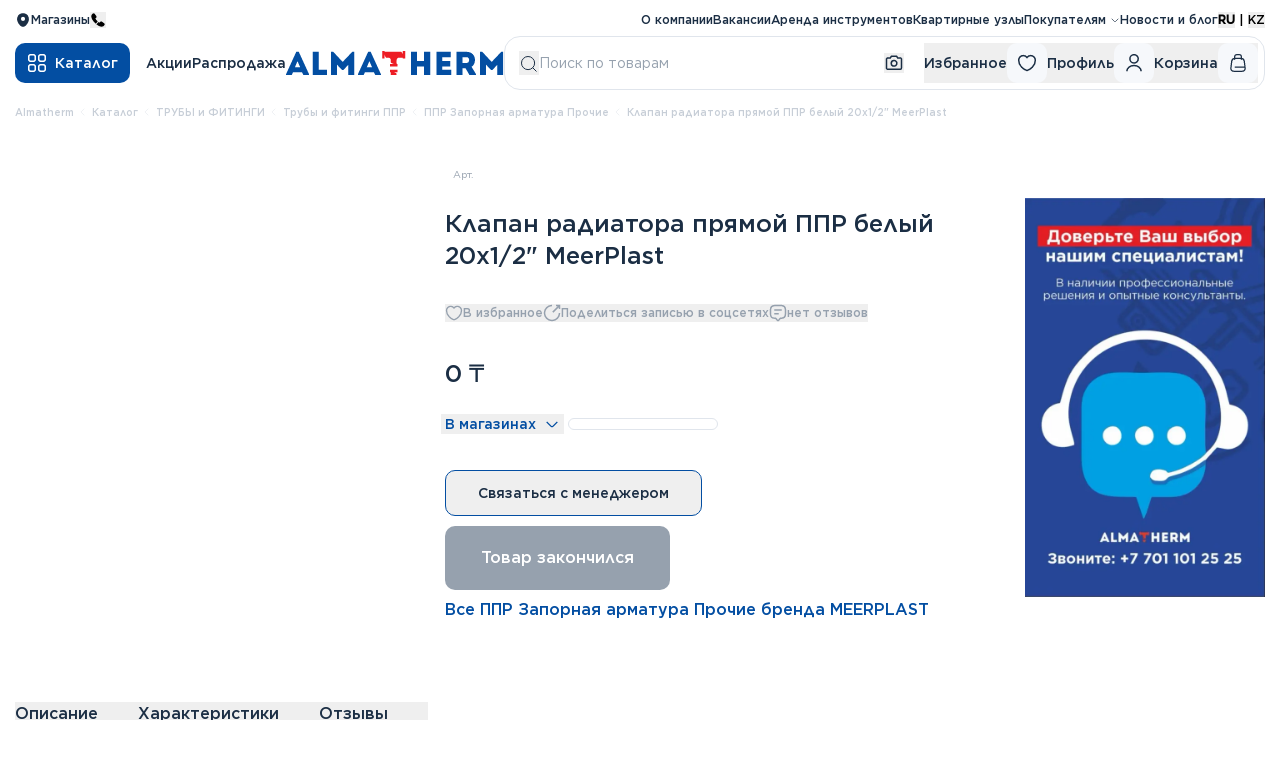

--- FILE ---
content_type: text/html; charset=utf-8
request_url: https://almatherm.kz/product/klapan-radiatora-pryamoy-ppr-beliy-2012-meerplast-1
body_size: 49557
content:
<!DOCTYPE html><html class="flex min-h-full overflow-x-hidden font-sans text-base text-text antialiased" lang="ru" prefix="og: https://ogp.me/ns#"><head><link as="style" href="/styles/app.css" rel="preload"/><meta charSet="utf-8"/><meta content="width=device-width,minimum-scale=1,maximum-scale=1,initial-scale=1,user-scalable=no,viewport-fit=cover" name="viewport"/><link href="//your-bitrix-domain.ru" rel="dns-prefetch"/><link crossorigin="" href="//your-bitrix-domain.ru" rel="preconnect"/><link href="//mc.yandex.ru" rel="dns-prefetch"/><title>Клапан радиатора прямой ППР белый 20х1/2&quot; MeerPlast | AlmaTherm - интернет-магазин сантехники в городе Астана, Казахстан</title><script>
              (function(w,d,s,l,i){w[l]=w[l]||[];w[l].push({'gtm.start':
                new Date().getTime(),event:'gtm.js'});var f=d.getElementsByTagName(s)[0],
                j=d.createElement(s),dl=l!='dataLayer'?'&l='+l:'';j.async=true;j.src=
                'https://www.googletagmanager.com/gtm.js?id='+i+dl;f.parentNode.insertBefore(j,f);
                })(window,document,'script','dataLayer','GTM-T9JRFND5')
            </script><meta content="【Клапан радиатора прямой ППР белый 20х1/2&quot; MeerPlast】⚡Интернет-магазин сантехники в городе Астана AlmaTherm ✅ Широкий ассортимент сантехники для дома ✅ Инженерная сантехника ⏩Гарантия низкой цены ⚡ Индивидуальный подбор товаров ⏩ Самовывоз через 60 минут и удобная доставка по Казахстану" name="description"/><link href="https://almatherm.kz/product/klapan-radiatora-pryamoy-ppr-beliy-2012-meerplast-1" rel="canonical"/><meta content="https://almatherm.kz/imgs/share-image.png" name="image"/><meta content="https://almatherm.kz/imgs/share-image.png" property="og:image"/><meta content="https://almatherm.kz/imgs/share-image.png" property="og:image:secure_url"/><meta content="image/jpeg" property="og:image:type"/><link href="https://almatherm.kz/product/klapan-radiatora-pryamoy-ppr-beliy-2012-meerplast-1" hrefLang="ru-KZ" rel="alternate"/><link href="https://almatherm.kz/kk/product/klapan-radiatora-pryamoy-ppr-beliy-2012-meerplast-1" hrefLang="kk-KZ" rel="alternate"/><link href="https://almatherm.kz/product/klapan-radiatora-pryamoy-ppr-beliy-2012-meerplast-1" hrefLang="x-default" rel="alternate"/><meta content="Клапан радиатора прямой ППР белый 20х1/2&quot; MeerPlast | AlmaTherm - интернет-магазин сантехники в городе Астана, Казахстан" property="og:title"/><meta content="【Клапан радиатора прямой ППР белый 20х1/2&quot; MeerPlast】⚡Интернет-магазин сантехники в городе Астана AlmaTherm ✅ Широкий ассортимент сантехники для дома ✅ Инженерная сантехника ⏩Гарантия низкой цены ⚡ Индивидуальный подбор товаров ⏩ Самовывоз через 60 минут и удобная доставка по Казахстану" property="og:description"/><meta content="https://almatherm.kz/product/klapan-radiatora-pryamoy-ppr-beliy-2012-meerplast-1" property="og:url"/><meta content="website" property="og:type"/><meta content="https://almatherm.kz/imgs/share-image.png" property="og:image"/><meta content="summary_large_image" name="twitter:card"/><meta content="almatherm.kz" property="twitter:domain"/><meta content="https://almatherm.kz/product/klapan-radiatora-pryamoy-ppr-beliy-2012-meerplast-1" property="twitter:url"/><meta content="Клапан радиатора прямой ППР белый 20х1/2&quot; MeerPlast | AlmaTherm - интернет-магазин сантехники в городе Астана, Казахстан" name="twitter:title"/><meta content="【Клапан радиатора прямой ППР белый 20х1/2&quot; MeerPlast】⚡Интернет-магазин сантехники в городе Астана AlmaTherm ✅ Широкий ассортимент сантехники для дома ✅ Инженерная сантехника ⏩Гарантия низкой цены ⚡ Индивидуальный подбор товаров ⏩ Самовывоз через 60 минут и удобная доставка по Казахстану" name="twitter:description"/><meta content="https://almatherm.kz/imgs/share-image.png" name="twitter:image"/><script type="application/ld+json">{"@context":"https://schema.org","@type":"Organization","email":"contact-centre@almatherm.kz","image":["https://almatherm.kz/imgs/about/1.webp","https://almatherm.kz/imgs/about/2.webp"],"logo":"https://almatherm.kz/imgs/logo.svg","name":"Almatherm","sameAs":["https://www.instagram.com/almatherm_kz/","https://www.tiktok.com/@almatherm_kz"],"telephone":"+77011012525","url":"https://almatherm.kz/"}</script><script type="application/ld+json">{"@context":"https://schema.org/","@type":"Product","brand":{"@type":"Brand","name":"MEERPLAST"},"description":"","gtin8":"52468","image":[],"name":"Клапан радиатора прямой ППР белый 20х1/2\" MeerPlast","offers":{"@type":"Offer","availability":"https://schema.org/InStock","price":0,"priceCurrency":"KZT","priceValidUntil":"2026-01-17","seller":{"@type":"Organization","name":"Almatherm"},"url":"https://almatherm.kz/product/klapan-radiatora-pryamoy-ppr-beliy-2012-meerplast-1"},"sku":"52468"}</script><meta name="next-head-count" content="30"/><link href="/imgs/favicons/apple-touch-icon.png" rel="apple-touch-icon" sizes="180x180"/><link href="/imgs/favicons/favicon-32x32.png" rel="icon" sizes="32x32" type="image/png"/><link href="/imgs/favicons/favicon-16x16.png" rel="icon" sizes="16x16" type="image/png"/><link href="/imgs/favicons/site.webmanifest" rel="manifest"/><link color="#16171d" href="/imgs/favicons/safari-pinned-tab.svg" rel="mask-icon"/><link href="/imgs/favicons/favicon.ico" rel="shortcut icon"/><link href="https://www.googletagmanager.com" rel="dns-prefetch"/><link href="https://www.clarity.ms" rel="dns-prefetch"/><link href="https://connect.facebook.net" rel="dns-prefetch"/><meta content="AlmaTherm" name="apple-mobile-web-app-title"/><meta content="AlmaTherm" name="application-name"/><meta content="#ffffff" name="msapplication-TileColor"/><meta content="/imgs/favicons/browserconfig.xml" name="msapplication-config"/><meta content="#1E1E1E" name="theme-color"/><link rel="preload" href="/_next/static/css/718349218aea71e5.css" as="style"/><link rel="stylesheet" href="/_next/static/css/718349218aea71e5.css" data-n-g=""/><link rel="preload" href="/_next/static/css/6c6fb714ec6d8ddb.css" as="style"/><link rel="stylesheet" href="/_next/static/css/6c6fb714ec6d8ddb.css" data-n-p=""/><noscript data-n-css=""></noscript><script defer="" nomodule="" src="/_next/static/chunks/polyfills-78c92fac7aa8fdd8.js"></script><script src="/_next/static/chunks/webpack-eef851fe6a214dde.js" defer=""></script><script src="/_next/static/chunks/framework-0e8d27528ba61906.js" defer=""></script><script src="/_next/static/chunks/main-1c1a6399bd4fe744.js" defer=""></script><script src="/_next/static/chunks/pages/_app-4d3e04602fcca3e9.js" defer=""></script><script src="/_next/static/chunks/8537-1378674b3a1a5f34.js" defer=""></script><script src="/_next/static/chunks/777-db5addcf87b9df44.js" defer=""></script><script src="/_next/static/chunks/6738-41e33e0fa80083e7.js" defer=""></script><script src="/_next/static/chunks/585-90b04897e9df0c3e.js" defer=""></script><script src="/_next/static/chunks/6249-09b2b1ee957a993e.js" defer=""></script><script src="/_next/static/chunks/7302-b855c0484ffd85ec.js" defer=""></script><script src="/_next/static/chunks/9218-3ae438c2f4cd15db.js" defer=""></script><script src="/_next/static/chunks/2617-67e28c70b558ea9c.js" defer=""></script><script src="/_next/static/chunks/8386-d4f52144655319af.js" defer=""></script><script src="/_next/static/chunks/pages/product/%5Bslug%5D-856097985ee8bb16.js" defer=""></script><script src="/_next/static/X82D42YCGTPTJmxUQnQP7/_buildManifest.js" defer=""></script><script src="/_next/static/X82D42YCGTPTJmxUQnQP7/_ssgManifest.js" defer=""></script></head><body class="flex w-full flex-1"><div id="__next"><noscript><iframe height="0" src="https://www.googletagmanager.com/ns.html?id=GTM-T9JRFND5" style="display:none;visibility:hidden" title="GTM" width="0"></iframe></noscript><div class="container sticky top-0 z-[101] bg-white !pt-3"><div class="flex items-center justify-between text-xs md:hidden"><div class="flex justify-center align-middle"><button class="relative mr-2 size-7 rounded-md bg-bg flex-center"><svg aria-hidden="true" class="box-content inline-block select-none size-4 fill-text" focusable="false" viewBox="0 0 16 16"><use xlink:href="/imgs/svg-sprites/common.eaba2b66.svg#city-pick"></use></svg><div class="scrollbar-visible absolute left-0 top-full z-10 hidden max-h-[200px] w-36 translate-y-2 divide-y divide-divide overflow-y-auto bg-white shadow-lg"></div></button><div class="inline-flex flex-row justify-center align-middle md:hidden"><button class="text-black hover:underline font-bold mr-1">RU</button><p class="mb-0 mt-1.5 text-black"> | </p><button class="text-black hover:underline  ml-1">KZ</button></div></div><a class="md:ml-6" href="/"><img alt="AlmaTherm logo" loading="lazy" width="160" height="22" decoding="async" data-nimg="1" class="object-contain" style="color:transparent" src="/imgs/logo.svg"/></a><div class="flex items-center gap-2"><a class="size-7 rounded-md flex-center" href="/contacts"><svg aria-hidden="true" class="box-content inline-block select-none size-4 fill-text" focusable="false" viewBox="0 0 16 16"><use xlink:href="/imgs/svg-sprites/common.eaba2b66.svg#placemark"></use></svg></a></div></div><div class="items-center justify-between bg-white text-xs font-medium md:flex" id="header"><div class="hidden items-center gap-7 md:flex"><div></div><a class="flex items-center gap-1.5" href="/contacts"><svg aria-hidden="true" class="box-content inline-block select-none size-4 fill-text" focusable="false" viewBox="0 0 16 16"><use xlink:href="/imgs/svg-sprites/common.eaba2b66.svg#placemark"></use></svg><span>Магазины</span></a><button class="hidden items-center gap-1 md:inline-flex"><svg aria-hidden="true" class="box-content inline-block select-none size-4" focusable="false" viewBox="0 0 16 16"><use xlink:href="/imgs/svg-sprites/common.eaba2b66.svg#phone"></use></svg><p></p></button></div><a class="hidden md:ml-6 md:block xl:hidden" href="/"><img alt="AlmaTherm logo" loading="lazy" width="200" height="22" decoding="async" data-nimg="1" class="object-contain" style="color:transparent" src="/imgs/logo.svg"/></a><div class="flex items-center gap-7"><nav class="hidden items-center gap-4 text-text xl:flex text-xs"><a class="hover:underline " href="/company">О компании</a><a class="hover:underline " target="_blank" href="https://hh.kz/employer/2688213?hhtmFrom=vacancy ">Вакансии</a><a class="hover:underline " href="/rent">Аренда инструментов</a><a class="hover:underline " href="/apartment-nodes">Квартирные узлы</a><div class="group"><span class="group/span inline-flex cursor-pointer items-center hover:underline ">Покупателям<svg aria-hidden="true" class="box-content inline-block select-none ml-1 size-2.5 fill-none stroke-text group-hover/span:rotate-180 group-hover/span:text-text" focusable="false" viewBox="0 0 14 14"><use xlink:href="/imgs/svg-sprites/common.eaba2b66.svg#arrow-down"></use></svg></span><div class="absolute hidden flex-col rounded-xl border border-solid bg-white py-2 group-hover:flex"><a class="px-4 py-1.5 hover:underline" href="/help/delivery">Доставка</a><a class="px-4 py-1.5 hover:underline" href="/help/payment">Оплата</a><a class="px-4 py-1.5 hover:underline" href="/help">Помощь</a><a class="px-4 py-1.5 hover:underline" href="/help/warranty">Гарантия и возврат</a><a class="px-4 py-1.5 hover:underline" href="/service-centers">Сервисные центры</a></div></div><a class="hover:underline " href="/news">Новости и блог</a></nav><div class="hidden flex-row justify-start align-top md:inline-flex"><button class="mr-1 text-black hover:underline font-bold">RU</button><p class="text-black"> | </p><button class="ml-1 text-black hover:underline ">KZ</button></div></div></div></div><header class="sticky top-10 z-[100] bg-white md:top-7" id="header"><div class="container relative flex items-center gap-2.5 !pb-4 !pt-2 md:gap-7"><div class="flex items-center"><button class="h-10 w-10 rounded-10 bg-blue flex-center xl:w-auto xl:px-3" title="Открыть меню каталога"><img alt="" loading="lazy" width="20" height="20" decoding="async" data-nimg="1" style="color:transparent" src="/imgs/icons/header/middle/catalog.svg"/><span class="hidden pl-2 text-sm font-medium text-white xl:inline">Каталог</span></button><nav class="ml-4 hidden gap-7 text-sm font-medium xl:flex"><a href="/promotion">Акции</a><a href="/catalog/sale">Распродажа</a></nav></div><a class="hidden xl:block" href="/"><img alt="AlmaTherm logo" loading="lazy" width="218" height="24" decoding="async" data-nimg="1" class="object-contain" style="color:transparent" src="/imgs/logo.svg"/></a><div class="relative z-10 flex flex-1 items-center rounded-10 border border-border md:rounded-2xl md:p-1.5"><form class="group ml-2 mr-5 flex flex-1 items-center gap-4"><button title="Начать поиск по каталогу" type="submit"><svg aria-hidden="true" class="box-content inline-block select-none size-5 stroke-text" focusable="false" viewBox="0 0 20 20"><use xlink:href="/imgs/svg-sprites/common.eaba2b66.svg#search"></use></svg></button><input name="search" class="w-full py-2.5 text-sm text-text placeholder:text-text-fade group-hover:placeholder:text-text md:py-2" placeholder="Поиск по товарам"/><button class="relative flex items-center" title="Поиск по фото" type="button"><svg aria-hidden="true" class="box-content inline-block select-none  size-5 stroke-text" focusable="false" viewBox="0 0 20 20"><use xlink:href="/imgs/svg-sprites/common.eaba2b66.svg#camera"></use></svg></button><input accept="image/*" class="hidden" type="file"/></form><div class="hidden items-center gap-4 text-sm font-medium md:flex lg:gap-7"><button class="group flex items-center gap-2.5"><span class="hidden group-hover:text-blue lg:block">Избранное</span><span class="relative size-10 rounded-10 bg-bg flex-center group-hover:bg-blue"><svg aria-hidden="true" class="box-content inline-block select-none size-5 fill-none stroke-text group-hover:stroke-white" focusable="false" viewBox="0 0 20 20"><use xlink:href="/imgs/svg-sprites/common.eaba2b66.svg#heart"></use></svg></span></button><button class="group flex items-center gap-2.5"><span class="hidden group-hover:text-blue lg:block">Профиль</span><span class="relative size-10 rounded-10 bg-bg flex-center group-hover:bg-blue"><svg aria-hidden="true" class="box-content inline-block select-none size-5 fill-none stroke-text group-hover:stroke-white" focusable="false" viewBox="0 0 20 20"><use xlink:href="/imgs/svg-sprites/common.eaba2b66.svg#user"></use></svg></span></button><button class="group flex items-center gap-2.5"><span class="hidden group-hover:text-blue lg:block">Корзина</span><span class="relative size-10 rounded-10 bg-bg flex-center group-hover:bg-blue"><svg aria-hidden="true" class="box-content inline-block select-none size-5 fill-none stroke-text group-hover:stroke-white" focusable="false" viewBox="0 0 24 24"><use xlink:href="/imgs/svg-sprites/common.eaba2b66.svg#cart"></use></svg></span></button></div></div><div class="hidden left-0 top-0 z-0 h-screen w-screen"></div><button class="size-10 rounded-10 bg-bg flex-center xl:hidden"><svg aria-hidden="true" class="box-content inline-block select-none size-5 stroke-text" focusable="false" viewBox="0 0 20 20"><use xlink:href="/imgs/svg-sprites/common.eaba2b66.svg#menu"></use></svg></button></div><div class="relative"><div style="top:230px" class="fixed inset-x-0 bottom-0 top-full flex bg-white before:absolute before:-left-[9999px] before:-right-[9999px] before:top-0 before:z-20 before:h-px before:bg-border max-lg:hidden !hidden"><div class="flex-1 overflow-hidden"><div class="container flex h-full"><nav class="relative z-10 w-3/12 overflow-y-auto py-6 pr-6 text-sm font-medium before:absolute before:inset-y-0 before:left-[-9999px] before:right-0 before:-z-10 before:bg-bg xl:w-1/5 xl:pb-20 xl:pt-9"></nav><div class="relative z-10 w-9/12 overflow-y-auto pb-6 pl-6 pt-8 xl:w-4/5 xl:pb-20 xl:pl-16 xl:pt-14"><div class="flex gap-10 text-xs"><div class="grid flex-1 grid-cols-3 grid-rows-2 gap-x-10 gap-y-14"></div></div></div></div></div></div><div style="top:220px" class="fixed inset-x-0 bottom-0 hidden overflow-y-auto bg-white p-4 md:bottom-0 lg:!hidden"><div class="mb-5 flex items-center justify-between !mb-3"><p class="flex-1 text-3xl font-medium">Каталог</p></div><div class="flex flex-col divide-y divide-[#E3E8EF] overflow-y-auto font-medium"></div></div><div id="mobile-menu" class="fixed inset-x-0 bottom-0 hidden flex-col divide-y divide-[#E3E8EF] overflow-y-auto bg-white p-4 xl:!hidden" style="top:220px"><a class="flex items-center justify-between py-4" href="/company">О компании<svg aria-hidden="true" class="box-content inline-block select-none size-4 fill-none stroke-[#A4ACB7]" focusable="false" viewBox="0 0 32 32"><use xlink:href="/imgs/svg-sprites/common.eaba2b66.svg#arrow-right"></use></svg></a><a class="flex items-center justify-between py-4" href="/help/payment">Оплата<svg aria-hidden="true" class="box-content inline-block select-none size-4 fill-none stroke-[#A4ACB7]" focusable="false" viewBox="0 0 32 32"><use xlink:href="/imgs/svg-sprites/common.eaba2b66.svg#arrow-right"></use></svg></a><a class="flex items-center justify-between py-4" href="/help/delivery">Доставка<svg aria-hidden="true" class="box-content inline-block select-none size-4 fill-none stroke-[#A4ACB7]" focusable="false" viewBox="0 0 32 32"><use xlink:href="/imgs/svg-sprites/common.eaba2b66.svg#arrow-right"></use></svg></a><a class="flex items-center justify-between py-4" href="/help/warranty">Гарантия и возврат<svg aria-hidden="true" class="box-content inline-block select-none size-4 fill-none stroke-[#A4ACB7]" focusable="false" viewBox="0 0 32 32"><use xlink:href="/imgs/svg-sprites/common.eaba2b66.svg#arrow-right"></use></svg></a><a class="flex items-center justify-between py-4" href="/services/uslugi-montazha">Услуги сантехника/монтажника<svg aria-hidden="true" class="box-content inline-block select-none size-4 fill-none stroke-[#A4ACB7]" focusable="false" viewBox="0 0 32 32"><use xlink:href="/imgs/svg-sprites/common.eaba2b66.svg#arrow-right"></use></svg></a><a class="flex items-center justify-between py-4" href="/help">Помощь<svg aria-hidden="true" class="box-content inline-block select-none size-4 fill-none stroke-[#A4ACB7]" focusable="false" viewBox="0 0 32 32"><use xlink:href="/imgs/svg-sprites/common.eaba2b66.svg#arrow-right"></use></svg></a><a class="flex items-center justify-between py-4" href="/news">Новости и блог<svg aria-hidden="true" class="box-content inline-block select-none size-4 fill-none stroke-[#A4ACB7]" focusable="false" viewBox="0 0 32 32"><use xlink:href="/imgs/svg-sprites/common.eaba2b66.svg#arrow-right"></use></svg></a><a class="flex items-center justify-between py-4" href="/contacts">Магазины<svg aria-hidden="true" class="box-content inline-block select-none size-4 fill-none stroke-[#A4ACB7]" focusable="false" viewBox="0 0 32 32"><use xlink:href="/imgs/svg-sprites/common.eaba2b66.svg#arrow-right"></use></svg></a><a class="flex items-center justify-between py-4" href="/rassrochka">Рассрочка<svg aria-hidden="true" class="box-content inline-block select-none size-4 fill-none stroke-[#A4ACB7]" focusable="false" viewBox="0 0 32 32"><use xlink:href="/imgs/svg-sprites/common.eaba2b66.svg#arrow-right"></use></svg></a><a class="flex items-center justify-between py-4" href="/calculator">Калькулятор<svg aria-hidden="true" class="box-content inline-block select-none size-4 fill-none stroke-[#A4ACB7]" focusable="false" viewBox="0 0 32 32"><use xlink:href="/imgs/svg-sprites/common.eaba2b66.svg#arrow-right"></use></svg></a><a class="flex items-center justify-between py-4" href="/education">Обучение<svg aria-hidden="true" class="box-content inline-block select-none size-4 fill-none stroke-[#A4ACB7]" focusable="false" viewBox="0 0 32 32"><use xlink:href="/imgs/svg-sprites/common.eaba2b66.svg#arrow-right"></use></svg></a><a class="flex items-center justify-between py-4" href="/rent">Аренда инструментов<svg aria-hidden="true" class="box-content inline-block select-none size-4 fill-none stroke-[#A4ACB7]" focusable="false" viewBox="0 0 32 32"><use xlink:href="/imgs/svg-sprites/common.eaba2b66.svg#arrow-right"></use></svg></a><a class="flex items-center justify-between py-4" href="/apartment-nodes">Квартирные узлы<svg aria-hidden="true" class="box-content inline-block select-none size-4 fill-none stroke-[#A4ACB7]" focusable="false" viewBox="0 0 32 32"><use xlink:href="/imgs/svg-sprites/common.eaba2b66.svg#arrow-right"></use></svg></a><a class="flex items-center justify-between py-4" href="/service-centers">Сервисные центры<svg aria-hidden="true" class="box-content inline-block select-none size-4 fill-none stroke-[#A4ACB7]" focusable="false" viewBox="0 0 32 32"><use xlink:href="/imgs/svg-sprites/common.eaba2b66.svg#arrow-right"></use></svg></a><a class="flex items-center justify-between py-4" href="https://hh.kz/employer/2688213?hhtmFrom=vacancy ">Вакансии<svg aria-hidden="true" class="box-content inline-block select-none size-4 fill-none stroke-[#A4ACB7]" focusable="false" viewBox="0 0 32 32"><use xlink:href="/imgs/svg-sprites/common.eaba2b66.svg#arrow-right"></use></svg></a></div></div></header><div class="container space-y-20 2xl:space-y-32"><div><ul class="flex truncate whitespace-nowrap text-[10px] font-medium text-[#C7CED7] mb-4 lg:mb-12"><li class="inline-flex items-center leading-tight children:first-letter:capitalize"><a href="/">Almatherm</a></li><li class="inline-flex items-center leading-tight children:first-letter:capitalize"><svg aria-hidden="true" class="box-content inline-block select-none mx-1 size-2.5 fill-none stroke-[#C7CED7]" focusable="false" viewBox="0 0 32 32"><use xlink:href="/imgs/svg-sprites/common.eaba2b66.svg#arrow-left"></use></svg><a href="/catalog">каталог</a></li><li class="inline-flex items-center leading-tight children:first-letter:capitalize"><svg aria-hidden="true" class="box-content inline-block select-none mx-1 size-2.5 fill-none stroke-[#C7CED7]" focusable="false" viewBox="0 0 32 32"><use xlink:href="/imgs/svg-sprites/common.eaba2b66.svg#arrow-left"></use></svg><a href="/category/truby-i-fitingi">ТРУБЫ и ФИТИНГИ</a></li><li class="inline-flex items-center leading-tight children:first-letter:capitalize"><svg aria-hidden="true" class="box-content inline-block select-none mx-1 size-2.5 fill-none stroke-[#C7CED7]" focusable="false" viewBox="0 0 32 32"><use xlink:href="/imgs/svg-sprites/common.eaba2b66.svg#arrow-left"></use></svg><a href="/catalog/ppr-truby-i-fitingi">Трубы и фитинги ППР</a></li><li class="inline-flex items-center leading-tight children:first-letter:capitalize"><svg aria-hidden="true" class="box-content inline-block select-none mx-1 size-2.5 fill-none stroke-[#C7CED7]" focusable="false" viewBox="0 0 32 32"><use xlink:href="/imgs/svg-sprites/common.eaba2b66.svg#arrow-left"></use></svg><a href="/catalog/ppr-zapornaya-armatura-prochie">ППР Запорная арматура Прочие</a></li><li class="inline-flex items-center leading-tight children:first-letter:capitalize"><svg aria-hidden="true" class="box-content inline-block select-none mx-1 size-2.5 fill-none stroke-[#C7CED7]" focusable="false" viewBox="0 0 32 32"><use xlink:href="/imgs/svg-sprites/common.eaba2b66.svg#arrow-left"></use></svg><span>Клапан радиатора прямой ППР белый 20х1/2&quot; MeerPlast</span></li></ul><div class="flex max-xl:flex-col"><div class="flex flex-1 items-start gap-6 max-lg:flex-col lg:gap-8 xl:gap-[72px]"><div class="flex w-full max-w-[500px] flex-col gap-4 lg:w-[480px] xl:w-[531px]"><div class="relative mb-5 aspect-square rounded-10 bg-bg aspect-square flex-1"><img alt="Нет фото товара" loading="lazy" decoding="async" data-nimg="fill" class="scale-75" style="position:absolute;height:100%;width:100%;left:0;top:0;right:0;bottom:0;color:transparent" src="/imgs/product-skeleton-logo.svg"/></div></div><div><div class="flex-1"><div class="flex flex-wrap items-center gap-2.5"><span class="rounded-md px-2 pb-1 pt-0.5 text-[10px] leading-tight text-text-fade">Арт. </span></div><h1 class="mt-3 text-2xl font-medium lg:mt-6">Клапан радиатора прямой ППР белый 20х1/2&quot; MeerPlast</h1><div class="flex flex-wrap gap-4 font-medium sm:gap-8 mt-4 lg:mt-8"><button class="inline-flex items-center gap-1.5 text-xs text-text-fade"><svg aria-hidden="true" class="box-content inline-block select-none size-[18px] fill-none stroke-text-fade" focusable="false" viewBox="0 0 20 20"><use xlink:href="/imgs/svg-sprites/common.eaba2b66.svg#heart"></use></svg><span>В избранное</span></button><button type="button" class="inline-flex items-center gap-2 text-xs text-text-fade"><svg aria-hidden="true" class="box-content inline-block select-none size-[18px] fill-none stroke-text-fade" focusable="false" viewBox="0 0 18 18"><use xlink:href="/imgs/svg-sprites/common.eaba2b66.svg#share"></use></svg>Поделиться записью в соцсетях</button><button class="inline-flex items-center gap-1.5 text-xs text-text-fade"><svg aria-hidden="true" class="box-content inline-block select-none size-[18px] fill-none stroke-text-fade" focusable="false" viewBox="0 0 18 18"><use xlink:href="/imgs/svg-sprites/common.eaba2b66.svg#comment"></use></svg><span>нет отзывов</span></button></div><div class="mb-4 mt-4 flex gap-2.5 text-2xl lg:mb-6 lg:mt-9"><span class="font-medium">0<!-- --> ₸</span></div><div class="relative mb-4 flex items-center pb-3 lg:mb-6"><button class="-mx-1 flex cursor-pointer items-center justify-between"><span class="mx-1 text-sm font-medium text-blue">В магазинах</span><svg aria-hidden="true" class="box-content inline-block select-none mx-1 size-4 fill-none stroke-blue" focusable="false" viewBox="0 0 14 14"><use xlink:href="/imgs/svg-sprites/common.eaba2b66.svg#arrow-down"></use></svg></button><div class="ml-2 h-3 w-[150px] rounded-full border border-border "></div></div><button class="relative gap-2 whitespace-nowrap rounded-10 font-medium text-text transition-colors inline-flex-center px-8 py-3 !text-sm border border-blue hover:bg-blue hover:text-white mb-2.5"><div class="gap-2 flex-center">Связаться с менеджером</div></button><button disabled="" class="relative gap-2 whitespace-nowrap rounded-10 font-medium text-text transition-colors inline-flex-center px-9 py-5 text-white bg-blue hover:bg-[#055BBA] gap-6 cursor-not-allowed !bg-text-fade"><div class="gap-2 flex-center">Товар закончился</div></button></div><div class="mt-2"><a class="max-w-96 font-medium text-blue" href="/catalog/ppr-zapornaya-armatura-prochie/filters/meerplast">Все ППР Запорная арматура Прочие бренда MEERPLAST</a></div></div></div><div class="mt-8 h-min max-w-[240px]"><a href="https://almatherm.kz/help"><img alt="banner" loading="lazy" width="400" height="400" decoding="async" data-nimg="1" style="color:transparent" srcSet="/_next/image?url=https%3A%2F%2F%2Falmatherm.kz%2Fmedia%2Fadvertise-banner%2F10060.webp&amp;w=576&amp;q=75 1x, /_next/image?url=https%3A%2F%2F%2Falmatherm.kz%2Fmedia%2Fadvertise-banner%2F10060.webp&amp;w=920&amp;q=75 2x" src="/_next/image?url=https%3A%2F%2F%2Falmatherm.kz%2Fmedia%2Fadvertise-banner%2F10060.webp&amp;w=920&amp;q=75"/></a></div></div></div><div class="!mt-20" id="tabs"><div class="overflow-hidden border-b border-b-divide"><div class="-mb-3 flex gap-2 overflow-x-auto overflow-y-hidden whitespace-nowrap pb-3 font-medium md:gap-4"><button data-index="0" class="relative flex items-center pr-6 md:pr-10 pb-3 before:absolute before:inset-x-0 before:bottom-0 before:h-1 before:bg-blue"><span>Описание</span></button><button data-index="1" class="relative flex items-center pr-6 md:pr-10 pb-3"><span>Характеристики</span></button><button data-index="2" class="relative flex items-center pr-6 md:pr-10 pb-3"><span>Отзывы</span></button></div></div><div class="mt-10 xl:w-8/12"><p>Описание скоро появится.</p></div><button class="relative gap-2 whitespace-nowrap rounded-10 font-medium text-text transition-colors inline-flex-center px-6 py-2.5 !text-xs text-white bg-blue hover:bg-[#055BBA] mt-6 flex items-center !px-4"><div class="gap-2 flex-center"><svg aria-hidden="true" class="box-content inline-block select-none size-4 fill-white" focusable="false" viewBox="0 0 24 24"><use xlink:href="/imgs/svg-sprites/common.eaba2b66.svg#info"></use></svg>Нашли ошибку в характеристиках или описании?</div></button></div><div><div class="mb-5 h-9 w-96 rounded-md bg-bg"></div><div class="2xl:hidden"><div class="grid grid-cols-2 gap-4 sm:grid-cols-3 md:grid-cols-4 lg:grid-cols-5 xl:grid-cols-6"><div><div class="relative mb-5 aspect-square rounded-10 bg-bg"><img alt="Нет фото товара" loading="lazy" decoding="async" data-nimg="fill" class="scale-75" style="position:absolute;height:100%;width:100%;left:0;top:0;right:0;bottom:0;color:transparent" src="/imgs/product-skeleton-logo.svg"/></div><div class="mb-[22px] h-2.5 w-5/12 rounded-10 bg-bg"></div><div class="h-[42px]"><div class="mb-1.5 h-2.5 w-10/12 rounded-10 bg-bg"></div><div class="h-2.5 w-6/12 rounded-10 bg-bg"></div></div><div class="flex items-center gap-2.5"><div class="size-10 rounded-10 bg-bg"></div><div class="size-4 rounded-10 bg-bg"></div></div></div><div><div class="relative mb-5 aspect-square rounded-10 bg-bg"><img alt="Нет фото товара" loading="lazy" decoding="async" data-nimg="fill" class="scale-75" style="position:absolute;height:100%;width:100%;left:0;top:0;right:0;bottom:0;color:transparent" src="/imgs/product-skeleton-logo.svg"/></div><div class="mb-[22px] h-2.5 w-5/12 rounded-10 bg-bg"></div><div class="h-[42px]"><div class="mb-1.5 h-2.5 w-10/12 rounded-10 bg-bg"></div><div class="h-2.5 w-6/12 rounded-10 bg-bg"></div></div><div class="flex items-center gap-2.5"><div class="size-10 rounded-10 bg-bg"></div><div class="size-4 rounded-10 bg-bg"></div></div></div><div><div class="relative mb-5 aspect-square rounded-10 bg-bg"><img alt="Нет фото товара" loading="lazy" decoding="async" data-nimg="fill" class="scale-75" style="position:absolute;height:100%;width:100%;left:0;top:0;right:0;bottom:0;color:transparent" src="/imgs/product-skeleton-logo.svg"/></div><div class="mb-[22px] h-2.5 w-5/12 rounded-10 bg-bg"></div><div class="h-[42px]"><div class="mb-1.5 h-2.5 w-10/12 rounded-10 bg-bg"></div><div class="h-2.5 w-6/12 rounded-10 bg-bg"></div></div><div class="flex items-center gap-2.5"><div class="size-10 rounded-10 bg-bg"></div><div class="size-4 rounded-10 bg-bg"></div></div></div><div><div class="relative mb-5 aspect-square rounded-10 bg-bg"><img alt="Нет фото товара" loading="lazy" decoding="async" data-nimg="fill" class="scale-75" style="position:absolute;height:100%;width:100%;left:0;top:0;right:0;bottom:0;color:transparent" src="/imgs/product-skeleton-logo.svg"/></div><div class="mb-[22px] h-2.5 w-5/12 rounded-10 bg-bg"></div><div class="h-[42px]"><div class="mb-1.5 h-2.5 w-10/12 rounded-10 bg-bg"></div><div class="h-2.5 w-6/12 rounded-10 bg-bg"></div></div><div class="flex items-center gap-2.5"><div class="size-10 rounded-10 bg-bg"></div><div class="size-4 rounded-10 bg-bg"></div></div></div></div></div><div class="hidden grid-cols-6 gap-[15px] 2xl:grid"><div><div class="relative mb-5 aspect-square rounded-10 bg-bg"><img alt="Нет фото товара" loading="lazy" decoding="async" data-nimg="fill" class="scale-75" style="position:absolute;height:100%;width:100%;left:0;top:0;right:0;bottom:0;color:transparent" src="/imgs/product-skeleton-logo.svg"/></div><div class="mb-[22px] h-2.5 w-5/12 rounded-10 bg-bg"></div><div class="h-[42px]"><div class="mb-1.5 h-2.5 w-10/12 rounded-10 bg-bg"></div><div class="h-2.5 w-6/12 rounded-10 bg-bg"></div></div><div class="flex items-center gap-2.5"><div class="size-10 rounded-10 bg-bg"></div><div class="size-4 rounded-10 bg-bg"></div></div></div><div><div class="relative mb-5 aspect-square rounded-10 bg-bg"><img alt="Нет фото товара" loading="lazy" decoding="async" data-nimg="fill" class="scale-75" style="position:absolute;height:100%;width:100%;left:0;top:0;right:0;bottom:0;color:transparent" src="/imgs/product-skeleton-logo.svg"/></div><div class="mb-[22px] h-2.5 w-5/12 rounded-10 bg-bg"></div><div class="h-[42px]"><div class="mb-1.5 h-2.5 w-10/12 rounded-10 bg-bg"></div><div class="h-2.5 w-6/12 rounded-10 bg-bg"></div></div><div class="flex items-center gap-2.5"><div class="size-10 rounded-10 bg-bg"></div><div class="size-4 rounded-10 bg-bg"></div></div></div><div><div class="relative mb-5 aspect-square rounded-10 bg-bg"><img alt="Нет фото товара" loading="lazy" decoding="async" data-nimg="fill" class="scale-75" style="position:absolute;height:100%;width:100%;left:0;top:0;right:0;bottom:0;color:transparent" src="/imgs/product-skeleton-logo.svg"/></div><div class="mb-[22px] h-2.5 w-5/12 rounded-10 bg-bg"></div><div class="h-[42px]"><div class="mb-1.5 h-2.5 w-10/12 rounded-10 bg-bg"></div><div class="h-2.5 w-6/12 rounded-10 bg-bg"></div></div><div class="flex items-center gap-2.5"><div class="size-10 rounded-10 bg-bg"></div><div class="size-4 rounded-10 bg-bg"></div></div></div><div><div class="relative mb-5 aspect-square rounded-10 bg-bg"><img alt="Нет фото товара" loading="lazy" decoding="async" data-nimg="fill" class="scale-75" style="position:absolute;height:100%;width:100%;left:0;top:0;right:0;bottom:0;color:transparent" src="/imgs/product-skeleton-logo.svg"/></div><div class="mb-[22px] h-2.5 w-5/12 rounded-10 bg-bg"></div><div class="h-[42px]"><div class="mb-1.5 h-2.5 w-10/12 rounded-10 bg-bg"></div><div class="h-2.5 w-6/12 rounded-10 bg-bg"></div></div><div class="flex items-center gap-2.5"><div class="size-10 rounded-10 bg-bg"></div><div class="size-4 rounded-10 bg-bg"></div></div></div></div></div><div><div class="mb-5 h-9 w-96 rounded-md bg-bg"></div><div class="2xl:hidden"><div class="grid grid-cols-2 gap-4 sm:grid-cols-3 md:grid-cols-4 lg:grid-cols-5 xl:grid-cols-6"><div><div class="relative mb-5 aspect-square rounded-10 bg-bg"><img alt="Нет фото товара" loading="lazy" decoding="async" data-nimg="fill" class="scale-75" style="position:absolute;height:100%;width:100%;left:0;top:0;right:0;bottom:0;color:transparent" src="/imgs/product-skeleton-logo.svg"/></div><div class="mb-[22px] h-2.5 w-5/12 rounded-10 bg-bg"></div><div class="h-[42px]"><div class="mb-1.5 h-2.5 w-10/12 rounded-10 bg-bg"></div><div class="h-2.5 w-6/12 rounded-10 bg-bg"></div></div><div class="flex items-center gap-2.5"><div class="size-10 rounded-10 bg-bg"></div><div class="size-4 rounded-10 bg-bg"></div></div></div><div><div class="relative mb-5 aspect-square rounded-10 bg-bg"><img alt="Нет фото товара" loading="lazy" decoding="async" data-nimg="fill" class="scale-75" style="position:absolute;height:100%;width:100%;left:0;top:0;right:0;bottom:0;color:transparent" src="/imgs/product-skeleton-logo.svg"/></div><div class="mb-[22px] h-2.5 w-5/12 rounded-10 bg-bg"></div><div class="h-[42px]"><div class="mb-1.5 h-2.5 w-10/12 rounded-10 bg-bg"></div><div class="h-2.5 w-6/12 rounded-10 bg-bg"></div></div><div class="flex items-center gap-2.5"><div class="size-10 rounded-10 bg-bg"></div><div class="size-4 rounded-10 bg-bg"></div></div></div><div><div class="relative mb-5 aspect-square rounded-10 bg-bg"><img alt="Нет фото товара" loading="lazy" decoding="async" data-nimg="fill" class="scale-75" style="position:absolute;height:100%;width:100%;left:0;top:0;right:0;bottom:0;color:transparent" src="/imgs/product-skeleton-logo.svg"/></div><div class="mb-[22px] h-2.5 w-5/12 rounded-10 bg-bg"></div><div class="h-[42px]"><div class="mb-1.5 h-2.5 w-10/12 rounded-10 bg-bg"></div><div class="h-2.5 w-6/12 rounded-10 bg-bg"></div></div><div class="flex items-center gap-2.5"><div class="size-10 rounded-10 bg-bg"></div><div class="size-4 rounded-10 bg-bg"></div></div></div><div><div class="relative mb-5 aspect-square rounded-10 bg-bg"><img alt="Нет фото товара" loading="lazy" decoding="async" data-nimg="fill" class="scale-75" style="position:absolute;height:100%;width:100%;left:0;top:0;right:0;bottom:0;color:transparent" src="/imgs/product-skeleton-logo.svg"/></div><div class="mb-[22px] h-2.5 w-5/12 rounded-10 bg-bg"></div><div class="h-[42px]"><div class="mb-1.5 h-2.5 w-10/12 rounded-10 bg-bg"></div><div class="h-2.5 w-6/12 rounded-10 bg-bg"></div></div><div class="flex items-center gap-2.5"><div class="size-10 rounded-10 bg-bg"></div><div class="size-4 rounded-10 bg-bg"></div></div></div></div></div><div class="hidden grid-cols-6 gap-[15px] 2xl:grid"><div><div class="relative mb-5 aspect-square rounded-10 bg-bg"><img alt="Нет фото товара" loading="lazy" decoding="async" data-nimg="fill" class="scale-75" style="position:absolute;height:100%;width:100%;left:0;top:0;right:0;bottom:0;color:transparent" src="/imgs/product-skeleton-logo.svg"/></div><div class="mb-[22px] h-2.5 w-5/12 rounded-10 bg-bg"></div><div class="h-[42px]"><div class="mb-1.5 h-2.5 w-10/12 rounded-10 bg-bg"></div><div class="h-2.5 w-6/12 rounded-10 bg-bg"></div></div><div class="flex items-center gap-2.5"><div class="size-10 rounded-10 bg-bg"></div><div class="size-4 rounded-10 bg-bg"></div></div></div><div><div class="relative mb-5 aspect-square rounded-10 bg-bg"><img alt="Нет фото товара" loading="lazy" decoding="async" data-nimg="fill" class="scale-75" style="position:absolute;height:100%;width:100%;left:0;top:0;right:0;bottom:0;color:transparent" src="/imgs/product-skeleton-logo.svg"/></div><div class="mb-[22px] h-2.5 w-5/12 rounded-10 bg-bg"></div><div class="h-[42px]"><div class="mb-1.5 h-2.5 w-10/12 rounded-10 bg-bg"></div><div class="h-2.5 w-6/12 rounded-10 bg-bg"></div></div><div class="flex items-center gap-2.5"><div class="size-10 rounded-10 bg-bg"></div><div class="size-4 rounded-10 bg-bg"></div></div></div><div><div class="relative mb-5 aspect-square rounded-10 bg-bg"><img alt="Нет фото товара" loading="lazy" decoding="async" data-nimg="fill" class="scale-75" style="position:absolute;height:100%;width:100%;left:0;top:0;right:0;bottom:0;color:transparent" src="/imgs/product-skeleton-logo.svg"/></div><div class="mb-[22px] h-2.5 w-5/12 rounded-10 bg-bg"></div><div class="h-[42px]"><div class="mb-1.5 h-2.5 w-10/12 rounded-10 bg-bg"></div><div class="h-2.5 w-6/12 rounded-10 bg-bg"></div></div><div class="flex items-center gap-2.5"><div class="size-10 rounded-10 bg-bg"></div><div class="size-4 rounded-10 bg-bg"></div></div></div><div><div class="relative mb-5 aspect-square rounded-10 bg-bg"><img alt="Нет фото товара" loading="lazy" decoding="async" data-nimg="fill" class="scale-75" style="position:absolute;height:100%;width:100%;left:0;top:0;right:0;bottom:0;color:transparent" src="/imgs/product-skeleton-logo.svg"/></div><div class="mb-[22px] h-2.5 w-5/12 rounded-10 bg-bg"></div><div class="h-[42px]"><div class="mb-1.5 h-2.5 w-10/12 rounded-10 bg-bg"></div><div class="h-2.5 w-6/12 rounded-10 bg-bg"></div></div><div class="flex items-center gap-2.5"><div class="size-10 rounded-10 bg-bg"></div><div class="size-4 rounded-10 bg-bg"></div></div></div></div></div></div><footer class="mt-20 bg-bg pb-24 pt-10 md:pb-5 2xl:mt-32"><div class="container"><div class="flex items-center rounded-10 bg-white md:pr-3.5 lg:rounded-[10px_22px_22px_40px] lg:p-3.5"><form class="group relative flex flex-1 items-center lg:gap-5"><button class="absolute left-2.5 top-1/2 -translate-y-1/2 lg:left-5" title="Начать поиск по каталогу" type="submit"><svg aria-hidden="true" class="box-content inline-block select-none size-6 stroke-text" focusable="false" viewBox="0 0 20 20"><use xlink:href="/imgs/svg-sprites/common.eaba2b66.svg#search"></use></svg></button><input name="search" class="w-full bg-transparent py-3 pl-12 placeholder:text-text-fade group-hover:placeholder:text-text md:py-8 lg:py-5 lg:pl-16" placeholder="Быстрый поиск по каталогу"/></form><div class="ml-10 hidden gap-2.5 md:flex"></div><div class="flex gap-4 max-sm:flex-col sm:items-center lg:gap-6 ml-7 hidden xl:!flex"><div class="flex flex-col"><a class="flex items-center gap-1.5 text-lg font-medium lg:text-2xl" href="tel:">+</a><a class="text-sm sm:text-xs" href="mailto:undefined"></a></div><button class="relative gap-2 whitespace-nowrap rounded-10 font-medium text-text transition-colors inline-flex-center px-9 py-4 text-white bg-blue hover:bg-[#055BBA] max-lg:!px-4 max-lg:!text-sm"><div class="gap-2 flex-center">Заказать обратный звонок</div></button></div></div><div class="flex gap-4 max-sm:flex-col sm:items-center lg:gap-6 my-9 flex flex-row-reverse justify-end xl:!hidden"><div class="flex flex-col"><a class="flex items-center gap-1.5 text-lg font-medium lg:text-2xl" href="tel:">+</a><a class="text-sm sm:text-xs" href="mailto:undefined"></a></div><button class="relative gap-2 whitespace-nowrap rounded-10 font-medium text-text transition-colors inline-flex-center px-9 py-4 text-white bg-blue hover:bg-[#055BBA] max-lg:!px-4 max-lg:!text-sm"><div class="gap-2 flex-center">Заказать обратный звонок</div></button></div><div class="xl:px-8"><div class="grid grid-cols-1 gap-2 divide-y divide-divide text-xs lg:grid-cols-5 lg:divide-none xl:grid-cols-6 xl:mt-16"><div class="border-divide py-3.5 lg:py-0 max-lg:border-t"><button class="flex w-full items-center justify-between lg:pointer-events-none"><p class="text-2xl">Каталог</p><svg aria-hidden="true" class="box-content inline-block select-none size-5 fill-none stroke-text lg:hidden" focusable="false" viewBox="0 0 14 14"><use xlink:href="/imgs/svg-sprites/common.eaba2b66.svg#arrow-down"></use></svg></button><div class="mt-2.5 flex flex-col gap-3 lg:mt-6 lg:gap-4 max-lg:!hidden"></div></div><div class="border-divide py-3.5 lg:py-0"><button class="flex w-full items-center justify-between lg:pointer-events-none"><p class="text-2xl">Выгодно</p><svg aria-hidden="true" class="box-content inline-block select-none size-5 fill-none stroke-text lg:hidden" focusable="false" viewBox="0 0 14 14"><use xlink:href="/imgs/svg-sprites/common.eaba2b66.svg#arrow-down"></use></svg></button><div class="mt-2.5 flex flex-col gap-3 lg:mt-6 lg:gap-4 max-lg:!hidden"><a class="hover:underline" href="/promotion">Акции и спецпредложения</a><a class="hover:underline" href="/catalog/sale">Распродажа</a><a class="hover:underline" href="/rassrochka">Рассрочка</a><button class="text-left hover:underline">Подбор товаров</button></div></div><div class="border-divide py-3.5 lg:py-0"><button class="flex w-full items-center justify-between lg:pointer-events-none"><p class="text-2xl">Для вас</p><svg aria-hidden="true" class="box-content inline-block select-none size-5 fill-none stroke-text lg:hidden" focusable="false" viewBox="0 0 14 14"><use xlink:href="/imgs/svg-sprites/common.eaba2b66.svg#arrow-down"></use></svg></button><div class="mt-2.5 flex flex-col gap-3 lg:mt-6 lg:gap-4 max-lg:!hidden"><a class="hover:underline" href="/calculator">Калькулятор</a></div></div><div class="border-divide py-3.5 lg:py-0"><button class="flex w-full items-center justify-between lg:pointer-events-none"><p class="text-2xl">AlmaTherm</p><svg aria-hidden="true" class="box-content inline-block select-none size-5 fill-none stroke-text lg:hidden" focusable="false" viewBox="0 0 14 14"><use xlink:href="/imgs/svg-sprites/common.eaba2b66.svg#arrow-down"></use></svg></button><div class="mt-2.5 flex flex-col gap-3 lg:mt-6 lg:gap-4 max-lg:!hidden"><a class="hover:underline" href="/company">О компании</a><a class="hover:underline" href="/news">Новости и блог</a><a class="hover:underline" href="/contacts">Наши магазины</a><a class="hover:underline" href="/education">Обучение</a><a class="hover:underline" href="/info/requisites">Реквизиты</a><a class="hover:underline" target="_blank" href="https://hh.kz/employer/2688213?hhtmFrom=vacancy ">Вакансии</a></div></div><div class="border-divide py-3.5 lg:py-0 max-lg:!border-b"><button class="flex w-full items-center justify-between lg:pointer-events-none"><p class="text-2xl">Помощь</p><svg aria-hidden="true" class="box-content inline-block select-none size-5 fill-none stroke-text lg:hidden" focusable="false" viewBox="0 0 14 14"><use xlink:href="/imgs/svg-sprites/common.eaba2b66.svg#arrow-down"></use></svg></button><div class="mt-2.5 flex flex-col gap-3 lg:mt-6 lg:gap-4 max-lg:!hidden"><a class="hover:underline" href="/help/payment">Оплата заказов</a><a class="hover:underline" href="/help/delivery">Доставка заказов</a><a class="hover:underline" href="/help/warranty">Гарантия и возврат</a><a class="hover:underline" href="/info/faq">Частые вопросы</a><a class="hover:underline" href="/contacts">Контакты</a></div></div><div class="flex flex-col gap-5 hidden xl:!flex"><img alt="" loading="lazy" width="42" height="17" decoding="async" data-nimg="1" class="object-contain" style="color:transparent" src="/imgs/icons/payment/apple.svg"/><img alt="" loading="lazy" width="45" height="17" decoding="async" data-nimg="1" class="object-contain" style="color:transparent" src="/imgs/icons/payment/gpay.svg"/><img alt="" loading="lazy" width="42" height="13" decoding="async" data-nimg="1" class="object-contain" style="color:transparent" src="/imgs/icons/payment/visa.svg"/><img alt="" loading="lazy" width="30" height="23" decoding="async" data-nimg="1" class="object-contain" style="color:transparent" src="/imgs/icons/payment/mastercard.svg"/></div></div><div class="mt-10 flex justify-between md:hidden"></div><div class="flex flex-col gap-5 mt-8 flex !flex-row xl:!hidden"><img alt="" loading="lazy" width="42" height="17" decoding="async" data-nimg="1" class="object-contain" style="color:transparent" src="/imgs/icons/payment/apple.svg"/><img alt="" loading="lazy" width="45" height="17" decoding="async" data-nimg="1" class="object-contain" style="color:transparent" src="/imgs/icons/payment/gpay.svg"/><img alt="" loading="lazy" width="42" height="13" decoding="async" data-nimg="1" class="object-contain" style="color:transparent" src="/imgs/icons/payment/visa.svg"/><img alt="" loading="lazy" width="30" height="23" decoding="async" data-nimg="1" class="object-contain" style="color:transparent" src="/imgs/icons/payment/mastercard.svg"/></div><div class="flex flex-wrap gap-x-5 gap-y-2 text-[10px] font-medium leading-tight text-text-fade mt-6 xl:mt-14"><p>2025 © Интернет-магазин AlmaTherm</p><a class="hover:text-text hover:underline" href="/privacy">Политика конфиденциальности</a><a class="hover:text-text hover:underline" href="/user-agreement">Пользовательское соглашение</a></div><div class="mt-10 border-t border-border pt-6 text-sm text-text-fade"><p class="mb-2 font-medium">Каталог товаров в магазинах Казахстана:</p><div class="flex flex-wrap gap-x-4 gap-y-2"><a class="hover:underline" href="/aktau/catalog">Актау</a><a class="hover:underline" href="/aktobe/catalog">Актобе</a><a class="hover:underline" href="/almaty/catalog">Алматы</a><a class="hover:underline" href="/catalog">Астана</a><a class="hover:underline" href="/atyrau/catalog">Атырау</a><a class="hover:underline" href="/balhash/catalog">Балхаш</a><a class="hover:underline" href="/ekibastuz/catalog">Экибастуз</a><a class="hover:underline" href="/karaganda/catalog">Караганда</a><a class="hover:underline" href="/kokshetau/catalog">Кокшетау</a><a class="hover:underline" href="/kostanaj/catalog">Костанай</a><a class="hover:underline" href="/kyzylorda/catalog">Кызылорда</a><a class="hover:underline" href="/pavlodar/catalog">Павлодар</a><a class="hover:underline" href="/petropavlovsk/catalog">Петропаловск</a><a class="hover:underline" href="/satpaev/catalog">Сатпаев</a><a class="hover:underline" href="/semej/catalog">Семей</a><a class="hover:underline" href="/shymkent/catalog">Шымкент</a><a class="hover:underline" href="/taldykorgan/catalog">Талдыкорган</a><a class="hover:underline" href="/taraz/catalog">Тараз</a><a class="hover:underline" href="/temirtau/catalog">Темиртау</a><a class="hover:underline" href="/turkestan/catalog">Туркестан</a><a class="hover:underline" href="/uralsk/catalog">Уральск</a><a class="hover:underline" href="/ust-kamenogorsk/catalog">Усть-Каменогорск</a><a class="hover:underline" href="/zhezkazgan/catalog">Жезказган</a></div></div></div></div></footer><div style="position:fixed;z-index:9999;top:16px;left:16px;right:16px;bottom:16px;pointer-events:none"></div></div><script id="__NEXT_DATA__" type="application/json">{"props":{"pageProps":{"banner":{"id":8,"link":"https://almatherm.kz/help","pic":"https:///almatherm.kz/media/advertise-banner/10060.webp"},"canonical":"/product/klapan-radiatora-pryamoy-ppr-beliy-2012-meerplast-1","category":{"id":1300,"name":"ППР Запорная арматура Прочие","name_plural":null,"slug":"ppr-zapornaya-armatura-prochie","parent":{"id":1298,"name":"Трубы и фитинги ППР","name_plural":null,"slug":"ppr-truby-i-fitingi","parent":{"id":1235,"name":"ТРУБЫ и ФИТИНГИ","name_plural":null,"slug":"truby-i-fitingi","parent":null,"meta":{"description":"Заказать трубы и фитинги для различных систем на сайте almatherm.kz ⚡ Быстрая доставка по Астане ✔️ Большой выбор сантехнических товаров ⭐ Соотношение цены и качества ⏩ Акции и бонусная программа","keyword":null,"title":"Фитинги и трубы ᐈ Купить сантехнические трубы и фитинги по выгодной цене в Астане, Казахстан | AlmaTherm","h1":"Трубы и Фитинги","robots":null,"seo_data":{"title":null,"text":"\u003cp\u003e\u003cspan style=\"color:#000000\"\u003eСегодня основными материалами для большинства систем отопления и водоснабжения являются полипропилен и металлопластик. Оба материала прошли множество проверок и успешно зарекомендовали себя. Однако при выборе между \u0026quot;полипропиленом или металлопластиком\u0026quot; решающим фактором часто становится цена.\u003c/span\u003e\u003c/p\u003e\r\n\r\n\u003cp\u003e\u003cspan style=\"color:#000000\"\u003eСтоимость готовой системы отопления или водоснабжения формируется из нескольких ключевых компонентов. В первую очередь, это, конечно же, материал. Но система включает не только трубы, также необходима дополнительная оснастка - фитинги, для каждого поворота, подъема, разветвления и подключения к другим элементам.\u003c/span\u003e\u003c/p\u003e\r\n\r\n\u003cp\u003e\u003cspan style=\"color:#000000\"\u003eВо-вторых, значительную часть расходов составляет стоимость монтажа. Выбор здесь заключается между наймом квалифицированной монтажной бригады или проведением самостоятельных работ. Несмотря на предпочтения, каждый вариант имеет свои плюсы и минусы, в том числе и в финансовом плане.\u003c/span\u003e\u003c/p\u003e\r\n\r\n\u003cp\u003e\u003cspan style=\"color:#000000\"\u003eВ-третьих, проект. Правильно спроектированная система определяет экономию бюджета, надежность и долговечность. Важно отнестись серьезно к проекту, так как теплопотери от неграмотного проектирования могут быть колоссальными. Если нет уверенности в своих силах, лучше обратиться к профессионалам и заплатить за качественный расчет, чтобы избежать дополнительных затрат из-за ошибок в системе.\u003c/span\u003e\u003c/p\u003e\r\n\r\n\u003cp\u003e\u003cspan style=\"color:#000000\"\u003eФитинг - это элемент трубопровода, устанавливаемый для создания разветвлений, поворотов, переходов на другой диаметр, а также для удобства частой сборки и разборки труб. Фитинги также применяются для обеспечения герметичности трубопровода и выполнения других вспомогательных задач. Прямые фитинги соединяют концы труб одинакового диаметра, а переходные фитинги используются для соединения концов труб разного диаметра.\u003c/span\u003e\u003c/p\u003e\r\n\r\n\u003ch2\u003e\u003cspan style=\"color:#000000\"\u003eВиды и особенности водопроводных труб\u0026nbsp;\u003c/span\u003e\u003c/h2\u003e\r\n\r\n\u003cp\u003e\u003cspan style=\"color:#000000\"\u003e\u003cstrong\u003eПолипропиленовые трубы\u003c/strong\u003e\u003c/span\u003e\u003cspan style=\"color:#000000\"\u003e \u0026mdash; это трубы, изготовленные из полипропилена, термопластичного полимерного материала. Полипропилен (ПП) \u0026mdash; это синтетический полимер, принадлежащий к классу полиолефинов. Он обладает высокой термостойкостью, химической стойкостью и механической прочностью, что делает его популярным материалом для различных применений, включая изготовление труб для систем отопления, водоснабжения и других технических систем.\u003c/span\u003e\u003c/p\u003e\r\n\r\n\u003cp\u003e\u003cspan style=\"color:#000000\"\u003e\u003cstrong\u003eМеталлополимерные трубы\u003c/strong\u003e\u003c/span\u003e\u003cspan style=\"color:#000000\"\u003e представляют собой композитные конструкции, включающие пять основных компонентов. Структура включает слой сшитого полиэтилена PEX, затем клеевой слой, алюминиевую фольгу, еще один слой клея и, наконец, внутренний слой также из сшитого полиэтилена PEX. Простыми словами, это многослойная полимерная труба, армированная сварной алюминиевой фольгой, создавая своеобразный \u0026quot;сэндвич\u0026quot;. Кроме того, в некоторых вариантах полимерным материалом может служить не PEX, а PERT.\u003c/span\u003e\u003c/p\u003e\r\n\r\n\u003cp\u003e\u003cspan style=\"color:#000000\"\u003e\u003cstrong\u003eТрубы полиэтиленовые \u003c/strong\u003e\u003c/span\u003e\u003cspan style=\"color:#000000\"\u003eпредставляют собой изделия, изготовленные из полиэтилена, полимерного материала, который применяется в различных областях, таких как водоснабжение, канализация и газоснабжение.\u003c/span\u003e\u003c/p\u003e\r\n\r\n\u003ch2\u003e\u003cspan style=\"color:#000000\"\u003eТипы и особенности фитингов\u0026nbsp;\u003c/span\u003e\u003c/h2\u003e\r\n\r\n\u003cp\u003e\u003cspan style=\"color:#000000\"\u003e\u003cstrong\u003eФитинги ППр\u003c/strong\u003e\u003c/span\u003e\u003cspan style=\"color:#000000\"\u003e Jakko представляют собой специальные компоненты, необходимые для монтажа трубопроводных систем. Отличительной особенностью этих фитингов является их универсальность, поскольку они подходят как для систем горячего, так и для систем холодного водоснабжения. Фитинги ППр Jakko обладают рабочим давлением PN 25 и максимальной температурой до +95\u0026deg;C.\u003c/span\u003e\u003c/p\u003e\r\n\r\n\u003cp\u003e\u003cspan style=\"color:#000000\"\u003eЛатунь на всех фитингах используется марки MS-58\u003c/span\u003e\u003c/p\u003e\r\n\r\n\u003cp\u003e\u003cspan style=\"color:#374151\"\u003e\u003cstrong\u003eПресс-фитинги\u003c/strong\u003e\u003c/span\u003e\u003cspan style=\"color:#374151\"\u003e предназначены для установки соединений в металлопластиковых трубах, изготовленных на основе полиэтилена различных типов, таких как сшитый (PE-X), термоустойчивый (PE-RT), немодифицированный (PE), а также PE-X-трубы. Они используются при монтаже систем водоснабжения, отопления, технологических трубопроводов, предназначенных для транспортировки сред, не оказывающих агрессивное воздействие на используемые материалы.\u003c/span\u003e\u003c/p\u003e\r\n\r\n\u003cp\u003e\u003cspan style=\"color:#374151\"\u003e\u003cstrong\u003eОбжимные фитинги\u003c/strong\u003e\u003c/span\u003e\u003cspan style=\"color:#374151\"\u003e предназначены для установки соединений в металлопластиковых (металлополимерных) трубах и также могут использоваться для присоединения этих труб к трубопроводной арматуре. Они изготавлив\u003c/span\u003e\u003cspan style=\"color:#000000\"\u003eаются из сантехнической латуни CW617N для корпуса и накидной гайки, модифицированной упрочняющими присадками синтетической резины EPDM для уплотнителей, а также PTFE для диэлектрической прокладки.\u003c/span\u003e\u003c/p\u003e\r\n\r\n\u003cp\u003e\u003cspan style=\"color:#000000\"\u003eКомпрессионные фитинги ПНД обеспечивают быстрое и надежное соединение полиэтиленовых труб без применения сварочного оборудования. Принцип работы компрессионных фитингов заключается в прессовке обжимного кольца на трубе, что обеспечивает герметичность соединения между монтажными деталями.\u003c/span\u003e\u003c/p\u003e\r\n\r\n\u003ch2\u003e\u003cspan style=\"color:#000000\"\u003eСферы применения различных видов труб и фитингов.\u003c/span\u003e\u003c/h2\u003e\r\n\r\n\u003cp\u003e\u003cspan style=\"color:#000000\"\u003e\u003cstrong\u003eМеталлопластиковые трубы\u003c/strong\u003e\u003c/span\u003e\u003cspan style=\"color:#000000\"\u003e предназначены для широкого спектра внутренних инженерных систем. Они успешно применяются в следующих областях:\u003c/span\u003e\u003c/p\u003e\r\n\r\n\u003cul\u003e\r\n\t\u003cli style=\"list-style-type:none\"\u003e\u003cspan style=\"color:#000000\"\u003e\u003cem\u003eОтопление:\u003c/em\u003e\u003c/span\u003e\u003cspan style=\"color:#000000\"\u003e Металлопластиковые трубы эффективно используются в системах отопления для транспортировки горячей воды и поддержания тепла в помещениях.\u003c/span\u003e\u003c/li\u003e\r\n\t\u003cli style=\"list-style-type:none\"\u003e\u003cspan style=\"color:#000000\"\u003e\u003cem\u003eВодоснабжение\u003c/em\u003e\u003c/span\u003e\u003cspan style=\"color:#000000\"\u003e: Они подходят для систем холодного и горячего водоснабжения, обеспечивая надежный и долговечный трубопровод.\u003c/span\u003e\u003c/li\u003e\r\n\t\u003cli style=\"list-style-type:none\"\u003e\u003cspan style=\"color:#000000\"\u003e\u003cem\u003eТеплые полы: \u003c/em\u003e\u003c/span\u003e\u003cspan style=\"color:#000000\"\u003eМеталлопластиковые трубы применяются в системах теплых полов, где требуется равномерное распределение тепла по полу.\u003c/span\u003e\u003c/li\u003e\r\n\t\u003cli style=\"list-style-type:none\"\u003e\u003cspan style=\"color:#000000\"\u003e\u003cem\u003eОбвязка гидросистем:\u003c/em\u003e\u003c/span\u003e\u003cspan style=\"color:#000000\"\u003e В инженерных системах металлопластиковые трубы используются для соединения и обвязки гидравлических узлов.\u003c/span\u003e\u003c/li\u003e\r\n\t\u003cli style=\"list-style-type:none\"\u003e\u003cspan style=\"color:#000000\"\u003e\u003cem\u003eСтроительные сооружения\u003c/em\u003e\u003c/span\u003e\u003cspan style=\"color:#000000\"\u003e: Они могут применяться для различных строительных конструкций, обеспечивая надежность и устойчивость.\u003c/span\u003e\u003c/li\u003e\r\n\u003c/ul\u003e\r\n\r\n\u003cp\u003e\u003cspan style=\"color:#000000\"\u003eМеталлопластиковые трубы обладают гибкостью, стойкостью к коррозии и долговечностью, что делает их популярным выбором для различных внутренних инженерных систем.\u003c/span\u003e\u003c/p\u003e\r\n\r\n\u003cp\u003e\u003cspan style=\"color:#000000\"\u003e\u003cstrong\u003eТрубы полиэтиленовые\u003c/strong\u003e\u003c/span\u003e\u003cspan style=\"color:#000000\"\u003e водопроводные напорные применяются для строительства и ремонта наружных трубопроводов, транспортирующих воду для хозяйственного и питьевого водоснабжения и водоотведения Также данные трубы используют для подземного монтажа природного газа и других веществ, к которым полиэтилен химически стоек.\u003c/span\u003e\u003c/p\u003e\r\n\r\n\u003cp\u003e\u003cspan style=\"color:#000000\"\u003e\u003cstrong\u003eПолипропиленовые трубы \u003c/strong\u003e\u003c/span\u003e\u003cspan style=\"color:#000000\"\u003eпредставляют собой современный строительный материал, который находит широкое применение в различных областях. Их технические характеристики позволяют использовать их для оборудования систем отопления, холодного и горячего водоснабжения, а также канализации.\u003c/span\u003e\u003cspan style=\"color:#000000\"\u003e\u003cstrong\u003e\u0026nbsp;\u003c/strong\u003e\u003c/span\u003e\u003c/p\u003e\r\n\r\n\u003ch2\u003e\u003cspan style=\"color:#000000\"\u003eОсновные принципы и рекомендации по установке труб и фитингов.\u003c/span\u003e\u003c/h2\u003e\r\n\r\n\u003cp\u003e\u003cspan style=\"color:#000000\"\u003eМонтаж полипропиленовых труб со стекловолокном следует проводить при температуре окружающей среды не ниже +5 \u0026deg;C. Для соединения труб применяется метод муфтовой сварки с использованием специального сварочного аппарата с настроечной рабочей температурой 260 \u0026deg;C. Соединительные детали рекомендуется выбирать от того же производителя, что и трубы, для гарантированного одновременного прогрева на рабочую глубину трубы и фитинга.\u003c/span\u003e\u003c/p\u003e\r\n\r\n\u003cp\u003e\u003cspan style=\"color:#000000\"\u003eВремя нагрева при соединении должно соответствовать техническим характеристикам. Трубы, хранящиеся или транспортированные при температуре ниже 0 \u0026deg;C, перед монтажом должны быть выдержаны в течение 2 ч при температуре не ниже +5 \u0026deg;C.\u003c/span\u003e\u003c/p\u003e\r\n\r\n\u003cp\u003e\u003cspan style=\"color:#000000\"\u003eДля выполнения монтажа труб из полипропилена необходимы соответствующие инструменты, такие как специальные ножницы, сварочный аппарат с насадками при использовании метода муфтовой сварки, а также лен сантехнический или уплотнители на основе герметиков при монтаже резьбы. Эти шаги обеспечивают надежность и долговечность системы полипропиленовых труб.\u003c/span\u003e\u003c/p\u003e\r\n\r\n\u003cp\u003e\u003cspan style=\"color:#000000\"\u003eПри повышенных температурах выше +50\u0026deg;С полипропиленовые трубы подвержены линейному удлинению (\u0026Delta;ℓ). Игнорирование этой особенности при монтаже может привести к деформации трубы. Для предотвращения искажений следует устанавливать компенсаторы на каждом прямолинейном участке трубы длиной более 10 м, так как линейное удлинение в этом случае составит приблизительно 12 мм на каждый погонный метр трубопровода.\u003c/span\u003e\u003c/p\u003e\r\n\r\n\u003ch2\u003e\u003cspan style=\"color:#000000\"\u003eПреимущества покупки труб и фитингов в интернет-магазине almatherm.kz.\u003c/span\u003e\u003c/h2\u003e\r\n\r\n\u003cp\u003e\u003cspan style=\"color:#000000\"\u003eСобственное производство, специализирующееся на создании полипропиленовых и рифленых труб, а также фитингов. Мы предлагаем разнообразие размеров и объемов нашей продукции, готовы принимать заказы, соответствующие вашим индивидуальным требованиям.\u003c/span\u003e\u003c/p\u003e\r\n\r\n\u003cp\u003e\u003cspan style=\"color:#000000\"\u003eМы гарантируем только высококачественные изделия и предоставляем на них гарантию.\u003c/span\u003e\u003c/p\u003e\r\n\r\n\u003cp\u003e\u0026nbsp;\u003c/p\u003e\r\n\r\n\u003cp\u003e\u003cspan style=\"color:#374151\"\u003eВ разделе\u003c/span\u003e\u003ca href=\"https://almatherm.kz/catalog/zapornaya-armatura\" style=\"text-decoration:none\"\u003e\u003cspan style=\"color:#374151\"\u003e \u003c/span\u003e\u003cspan style=\"color:#1155cc\"\u003eзапорной арматуры\u003c/span\u003e\u003c/a\u003e\u003cspan style=\"color:#374151\"\u003e нашего каталога вы найдете высококачественные фитинги и трубы, предназначенные для обеспечения надежной и эффективной работы вашей инженерной системы.\u003c/span\u003e\u003c/p\u003e\r\n\r\n\u003cp\u003e\u003cspan style=\"color:#374151\"\u003eЗапорная арматура играет ключевую роль в управлении потоком жидкости в ваших трубопроводах.\u003c/span\u003e\u003ca href=\"https://almatherm.kz/catalog/zapornaya-armatura/krany-sharovye-dlya-vody\" style=\"text-decoration:none\"\u003e\u003cspan style=\"color:#374151\"\u003e \u003c/span\u003e\u003cspan style=\"color:#1155cc\"\u003eКраны шаровые\u003c/span\u003e\u003c/a\u003e\u003cspan style=\"color:#374151\"\u003e из нашего ассортимента предоставляют простое и надежное решение для регулирования потока воды. Они обеспечивают удобное управление подачей и перекрытием воды, а также обладают высокой прочностью и долговечностью.\u003c/span\u003e\u003c/p\u003e\r\n\r\n\u003cp\u003e\u003cspan style=\"color:#374151\"\u003eСовмещая наши фитинги и трубы с запорной арматурой, вы создаете интегрированную систему, которая не только обеспечивает надежное соединение, но и дает вам полный контроль над потоком воды в вашей инженерной сети. Надежность, простота использования и долговечность - ключевые характеристики нашей запорной арматуры для оптимального функционирования ваших систем водоснабжения.\u003c/span\u003e\u003c/p\u003e"}}},"meta":{"description":"Купить [category] в [city], Казахстане с доставкой в интернет-магазине AlmaTherm ✅ Широкий ассортимент сантехники для дома ✅ Инженерная сантехника ⏩Гарантия низкой цены ⚡ Индивидуальный подбор товаров ⏩ Доставка по Казахстану","keyword":null,"title":"[category], купить по выгодной цене в [city], Казахстане | AlmaTherm.kz","h1":"ППР Трубы и фитинги","robots":null,"seo_data":{"title":null,"text":"\u003cp\u003e\u003cspan style=\"color:#000000\"\u003e\u003cstrong\u003eПолипропиленовые трубы \u003c/strong\u003e\u003c/span\u003e\u003cspan style=\"color:#000000\"\u003eпредставляют собой современный строительный материал, который находит широкое применение в различных областях. Их технические характеристики позволяют использовать их для оборудования систем отопления, холодного и горячего водоснабжения, а также канализации. \u003c/span\u003e\u003cspan style=\"color:#000000\"\u003e\u003cstrong\u003eПолипропиленовые трубы\u003c/strong\u003e\u003c/span\u003e\u003cspan style=\"color:#000000\"\u003e \u0026mdash; это трубы, изготовленные из полипропилена, термопластичного полимерного материала. Полипропилен (ПП) \u0026mdash; это синтетический полимер, принадлежащий к классу полиолефинов. Он обладает высокой термостойкостью, химической стойкостью и механической прочностью, что делает его популярным материалом для различных применений, включая изготовление труб для систем отопления, водоснабжения и других технических систем.\u003c/span\u003e\u003c/p\u003e\r\n\r\n\u003cp\u003e\u003cspan style=\"color:#000000\"\u003e\u003cstrong\u003eФитинги ППр\u003c/strong\u003e\u003c/span\u003e\u003cspan style=\"color:#000000\"\u003e Jakko представляют собой специальные компоненты, необходимые для монтажа трубопроводных систем. Отличительной особенностью этих фитингов является их универсальность, поскольку они подходят как для систем горячего, так и для систем холодного водоснабжения. Фитинги ППр Jakko обладают рабочим давлением PN 25 и максимальной температурой до +95\u0026deg;C.\u003c/span\u003e\u003c/p\u003e\r\n\r\n\u003cp\u003e\u003cspan style=\"color:#000000\"\u003eЛатунь на всех фитингах используется марки MS-58\u003c/span\u003e\u003c/p\u003e\r\n\r\n\u003ch2\u003e\u003cspan style=\"color:#000000\"\u003eОсновные принципы и рекомендации по установке труб и фитингов.\u003c/span\u003e\u003c/h2\u003e\r\n\r\n\u003cp\u003e\u003cspan style=\"color:#000000\"\u003eМонтаж полипропиленовых труб со стекловолокном следует проводить при температуре окружающей среды не ниже +5 \u0026deg;C. Для соединения труб применяется метод муфтовой сварки с использованием специального сварочного аппарата с настроечной рабочей температурой 260 \u0026deg;C. Соединительные детали рекомендуется выбирать от того же производителя, что и трубы, для гарантированного одновременного прогрева на рабочую глубину трубы и фитинга.\u003c/span\u003e\u003c/p\u003e\r\n\r\n\u003cp\u003e\u003cspan style=\"color:#000000\"\u003eВремя нагрева при соединении должно соответствовать техническим характеристикам. Трубы, хранящиеся или транспортированные при температуре ниже 0 \u0026deg;C, перед монтажом должны быть выдержаны в течение 2 ч при температуре не ниже +5 \u0026deg;C.\u003c/span\u003e\u003c/p\u003e\r\n\r\n\u003cp\u003e\u003cspan style=\"color:#000000\"\u003eДля выполнения монтажа труб из полипропилена необходимы соответствующие инструменты, такие как специальные ножницы, сварочный аппарат с насадками при использовании метода муфтовой сварки, а также лен сантехнический или уплотнители на основе герметиков при монтаже резьбы. Эти шаги обеспечивают надежность и долговечность системы полипропиленовых труб.\u003c/span\u003e\u003c/p\u003e\r\n\r\n\u003cp\u003e\u003cspan style=\"color:#000000\"\u003eПри повышенных температурах выше +50\u0026deg;С полипропиленовые трубы подвержены линейному удлинению (\u0026Delta;ℓ). Игнорирование этой особенности при монтаже может привести к деформации трубы. Для предотвращения искажений следует устанавливать компенсаторы на каждом прямолинейном участке трубы длиной более 10 м, так как линейное удлинение в этом случае составит приблизительно 12 мм на каждый погонный метр трубопровода.\u003c/span\u003e\u003c/p\u003e\r\n\r\n\u003cp\u003e\u003cspan style=\"color:#000000\"\u003eПри выборе ППР труб важно учитывать несколько ключевых факторов. Прежде всего, следует обратить внимание на диаметр труб. Этот параметр зависит от нагрузки системы: для отопительных систем рассматривается тепловая нагрузка, а для водоснабжения \u0026ndash; расход воды.\u003c/span\u003e\u003c/p\u003e\r\n\r\n\u003cp\u003e\u003cspan style=\"color:#000000\"\u003eДля разных целей используются трубы с различным диаметром сечения:\u003c/span\u003e\u003c/p\u003e\r\n\r\n\u003cul\u003e\r\n\t\u003cli style=\"list-style-type:disc\"\u003e\u003cspan style=\"color:#000000\"\u003e20-25 мм идеально подходят для систем отопления в квартирах и частных домах, с диаметром 25 мм для стояков;\u003c/span\u003e\u003c/li\u003e\r\n\t\u003cli style=\"list-style-type:disc\"\u003e\u003cspan style=\"color:#000000\"\u003e25-32 мм используются в центральных отопительных системах многоэтажек;\u003c/span\u003e\u003c/li\u003e\r\n\t\u003cli style=\"list-style-type:disc\"\u003e\u003cspan style=\"color:#000000\"\u003eТрубы от 50 мм применяются для обогрева больших площадей, например, в торговых центрах или больницах.\u003c/span\u003e\u003c/li\u003e\r\n\u003c/ul\u003e\r\n\r\n\u003cp\u003e\u0026nbsp;\u003c/p\u003e\r\n\r\n\u003cp\u003e\u003cspan style=\"color:#000000\"\u003eКроме диаметра, следует учитывать давление и температуру, с которыми будет работать система. Существуют разные типы ППР труб в зависимости от этих параметров:\u003c/span\u003e\u003c/p\u003e\r\n\r\n\u003cul\u003e\r\n\t\u003cli style=\"list-style-type:disc\"\u003e\u003cspan style=\"color:#000000\"\u003ePN10 подходят для условий с максимальным давлением 1 МПа и температурой до +45 \u0026deg;C. Их не рекомендуется использовать для отопления из-за тонких стенок;\u003c/span\u003e\u003c/li\u003e\r\n\t\u003cli style=\"list-style-type:disc\"\u003e\u003cspan style=\"color:#000000\"\u003ePN20 могут использоваться при давлении до 2 МПа и температуре до +80 \u0026deg;C. Они подходят для систем горячего водоснабжения благодаря более толстым стенкам (16-18,5 мм);\u003c/span\u003e\u003c/li\u003e\r\n\t\u003cli style=\"list-style-type:disc\"\u003e\u003cspan style=\"color:#000000\"\u003ePN25 предназначены для систем с максимальным давлением до 2,5 МПа, изготавливаются с армированием, обеспечивающим лучшие характеристики, и оптимально подходят для систем отопления.\u003c/span\u003e\u003c/li\u003e\r\n\u003c/ul\u003e\r\n\r\n\u003ch2\u003e\u003cspan style=\"color:#000000\"\u003eПреимущества покупки труб и фитяингов в интернет-магазине almatherm.kz.\u003c/span\u003e\u003c/h2\u003e\r\n\r\n\u003cp\u003e\u003cspan style=\"color:#000000\"\u003eСобственное производство, специализирующееся на создании полипропиленовых и рифленых труб, а также фитингов. Мы предлагаем разнообразие размеров и объемов нашей продукции, готовы принимать заказы, соответствующие вашим индивидуальным требованиям.\u003c/span\u003e\u003c/p\u003e\r\n\r\n\u003cp\u003e\u003cspan style=\"color:#000000\"\u003eМы гарантируем только высококачественные изделия и предоставляем на них гарантию.\u003c/span\u003e\u003c/p\u003e\r\n\r\n\u003cp\u003e\u003cspan style=\"color:#374151\"\u003eНа веб-сайте Almatherm.kz предлагается широкий ассортимент труб и фитингов, включая \u003c/span\u003e\u003ca href=\"https://almatherm.kz/catalog/metalloplastikovye-truby-i-fitingi\" style=\"text-decoration:none\"\u003e\u003cspan style=\"color:#1155cc\"\u003e\u003cu\u003eметаллопластиковые\u003c/u\u003e\u003c/span\u003e\u003c/a\u003e\u003cspan style=\"color:#374151\"\u003e и \u003c/span\u003e\u003ca href=\"https://almatherm.kz/catalog/truby-stalnye\" style=\"text-decoration:none\"\u003e\u003cspan style=\"color:#1155cc\"\u003e\u003cu\u003eстальные\u003c/u\u003e\u003c/span\u003e\u003c/a\u003e\u003cspan style=\"color:#374151\"\u003e изделия. Клиенты из всех регионов Казахстана могут приобрести необходимые товары для своих нужд.\u003c/span\u003e\u003cbr /\u003e\r\n\u0026nbsp;\u003c/p\u003e"}}},"meta":{"description":"Купить [category] в [city], Казахстане с доставкой в интернет-магазине AlmaTherm ✅ Широкий ассортимент сантехники для дома ✅ Инженерная сантехника ⏩Гарантия низкой цены ⚡ Индивидуальный подбор товаров ⏩ Доставка по Казахстану.","keyword":null,"title":"[category], купить по выгодной цене в [city], Казахстане | AlmaTherm.kz","h1":"ППР Запорная арматура Прочие","robots":null,"seo_data":{"title":null,"text":""}}},"dehydratedState":{"mutations":[],"queries":[{"state":{"data":{"data":{"id":9191987,"pickup_from":null,"full_price":0,"promo_price":0,"session_key":"032B2l5YtwaeGuc60U0pws","delivery_price":0,"use_bonus":0,"bonus_add":0,"total":0,"paid_at":null,"user_first_name":null,"user_last_name":null,"user_middle_name":null,"user_email":null,"user_phone":null,"comment":null,"company_bin":null,"company_name":null,"company_ceo":null,"company_legal_address":null,"company_post_address":null,"invoice_file":null,"created_at":"2026-01-16T01:24:25.862286+00:00","updated_at":null,"items":[],"address":null,"status":"new","status_title":"Новый","delivery_type":null,"payment_type":null},"success":true,"message":""},"dataUpdateCount":1,"dataUpdatedAt":1768526665871,"error":null,"errorUpdateCount":0,"errorUpdatedAt":0,"fetchFailureCount":0,"fetchFailureReason":null,"fetchMeta":null,"isInvalidated":false,"status":"success","fetchStatus":"idle"},"queryKey":["cart","ru",""],"queryHash":"[\"cart\",\"ru\",\"\"]"},{"state":{"data":{"data":{"id":8,"link":"https://almatherm.kz/help","pic":"https:///almatherm.kz/media/advertise-banner/10060.webp"},"success":true,"message":""},"dataUpdateCount":1,"dataUpdatedAt":1768526665882,"error":null,"errorUpdateCount":0,"errorUpdatedAt":0,"fetchFailureCount":0,"fetchFailureReason":null,"fetchMeta":null,"isInvalidated":false,"status":"success","fetchStatus":"idle"},"queryKey":["banner","astana","","ru"],"queryHash":"[\"banner\",\"astana\",\"\",\"ru\"]"}]},"initialState":{"-ta4hyp":[{"path":"/catalog","text":"catalog"},{"path":"/category/truby-i-fitingi","text":"ТРУБЫ и ФИТИНГИ"},{"path":"/catalog/ppr-truby-i-fitingi","text":"Трубы и фитинги ППР"},{"path":"/catalog/ppr-zapornaya-armatura-prochie","text":"ППР Запорная арматура Прочие"},{"text":"Клапан радиатора прямой ППР белый 20х1/2\" MeerPlast"}],"cnvu3v":{"id":52468,"buyed":0,"sku":"","name":"Клапан радиатора прямой ППР белый 20х1/2\" MeerPlast","slug":"klapan-radiatora-pryamoy-ppr-beliy-2012-meerplast-1","price":0,"price_old":0,"weight":0,"image":null,"is_new":false,"rating":0,"description":"","height":0,"length":0,"width":0,"depth":0,"categories":[1300],"params":null,"care":null,"season":null,"consist":null,"shipping":true,"brand":{"id":146,"name":"MEERPLAST","slug":"meerplast","seo_data":{"title":null,"text":""}},"viewed":26,"country":null,"offers":[],"files":[],"images":[],"attributes":[],"stocks":[],"buy_together":[],"category":{"id":1300,"name":"ППР Запорная арматура Прочие","name_plural":null,"slug":"ppr-zapornaya-armatura-prochie","parent":{"id":1298,"name":"Трубы и фитинги ППР","name_plural":null,"slug":"ppr-truby-i-fitingi","parent":{"id":1235,"name":"ТРУБЫ и ФИТИНГИ","name_plural":null,"slug":"truby-i-fitingi","parent":null,"meta":{"description":"Заказать трубы и фитинги для различных систем на сайте almatherm.kz ⚡ Быстрая доставка по Астане ✔️ Большой выбор сантехнических товаров ⭐ Соотношение цены и качества ⏩ Акции и бонусная программа","keyword":null,"title":"Фитинги и трубы ᐈ Купить сантехнические трубы и фитинги по выгодной цене в Астане, Казахстан | AlmaTherm","h1":"Трубы и Фитинги","robots":null,"seo_data":{"title":null,"text":"\u003cp\u003e\u003cspan style=\"color:#000000\"\u003eСегодня основными материалами для большинства систем отопления и водоснабжения являются полипропилен и металлопластик. Оба материала прошли множество проверок и успешно зарекомендовали себя. Однако при выборе между \u0026quot;полипропиленом или металлопластиком\u0026quot; решающим фактором часто становится цена.\u003c/span\u003e\u003c/p\u003e\r\n\r\n\u003cp\u003e\u003cspan style=\"color:#000000\"\u003eСтоимость готовой системы отопления или водоснабжения формируется из нескольких ключевых компонентов. В первую очередь, это, конечно же, материал. Но система включает не только трубы, также необходима дополнительная оснастка - фитинги, для каждого поворота, подъема, разветвления и подключения к другим элементам.\u003c/span\u003e\u003c/p\u003e\r\n\r\n\u003cp\u003e\u003cspan style=\"color:#000000\"\u003eВо-вторых, значительную часть расходов составляет стоимость монтажа. Выбор здесь заключается между наймом квалифицированной монтажной бригады или проведением самостоятельных работ. Несмотря на предпочтения, каждый вариант имеет свои плюсы и минусы, в том числе и в финансовом плане.\u003c/span\u003e\u003c/p\u003e\r\n\r\n\u003cp\u003e\u003cspan style=\"color:#000000\"\u003eВ-третьих, проект. Правильно спроектированная система определяет экономию бюджета, надежность и долговечность. Важно отнестись серьезно к проекту, так как теплопотери от неграмотного проектирования могут быть колоссальными. Если нет уверенности в своих силах, лучше обратиться к профессионалам и заплатить за качественный расчет, чтобы избежать дополнительных затрат из-за ошибок в системе.\u003c/span\u003e\u003c/p\u003e\r\n\r\n\u003cp\u003e\u003cspan style=\"color:#000000\"\u003eФитинг - это элемент трубопровода, устанавливаемый для создания разветвлений, поворотов, переходов на другой диаметр, а также для удобства частой сборки и разборки труб. Фитинги также применяются для обеспечения герметичности трубопровода и выполнения других вспомогательных задач. Прямые фитинги соединяют концы труб одинакового диаметра, а переходные фитинги используются для соединения концов труб разного диаметра.\u003c/span\u003e\u003c/p\u003e\r\n\r\n\u003ch2\u003e\u003cspan style=\"color:#000000\"\u003eВиды и особенности водопроводных труб\u0026nbsp;\u003c/span\u003e\u003c/h2\u003e\r\n\r\n\u003cp\u003e\u003cspan style=\"color:#000000\"\u003e\u003cstrong\u003eПолипропиленовые трубы\u003c/strong\u003e\u003c/span\u003e\u003cspan style=\"color:#000000\"\u003e \u0026mdash; это трубы, изготовленные из полипропилена, термопластичного полимерного материала. Полипропилен (ПП) \u0026mdash; это синтетический полимер, принадлежащий к классу полиолефинов. Он обладает высокой термостойкостью, химической стойкостью и механической прочностью, что делает его популярным материалом для различных применений, включая изготовление труб для систем отопления, водоснабжения и других технических систем.\u003c/span\u003e\u003c/p\u003e\r\n\r\n\u003cp\u003e\u003cspan style=\"color:#000000\"\u003e\u003cstrong\u003eМеталлополимерные трубы\u003c/strong\u003e\u003c/span\u003e\u003cspan style=\"color:#000000\"\u003e представляют собой композитные конструкции, включающие пять основных компонентов. Структура включает слой сшитого полиэтилена PEX, затем клеевой слой, алюминиевую фольгу, еще один слой клея и, наконец, внутренний слой также из сшитого полиэтилена PEX. Простыми словами, это многослойная полимерная труба, армированная сварной алюминиевой фольгой, создавая своеобразный \u0026quot;сэндвич\u0026quot;. Кроме того, в некоторых вариантах полимерным материалом может служить не PEX, а PERT.\u003c/span\u003e\u003c/p\u003e\r\n\r\n\u003cp\u003e\u003cspan style=\"color:#000000\"\u003e\u003cstrong\u003eТрубы полиэтиленовые \u003c/strong\u003e\u003c/span\u003e\u003cspan style=\"color:#000000\"\u003eпредставляют собой изделия, изготовленные из полиэтилена, полимерного материала, который применяется в различных областях, таких как водоснабжение, канализация и газоснабжение.\u003c/span\u003e\u003c/p\u003e\r\n\r\n\u003ch2\u003e\u003cspan style=\"color:#000000\"\u003eТипы и особенности фитингов\u0026nbsp;\u003c/span\u003e\u003c/h2\u003e\r\n\r\n\u003cp\u003e\u003cspan style=\"color:#000000\"\u003e\u003cstrong\u003eФитинги ППр\u003c/strong\u003e\u003c/span\u003e\u003cspan style=\"color:#000000\"\u003e Jakko представляют собой специальные компоненты, необходимые для монтажа трубопроводных систем. Отличительной особенностью этих фитингов является их универсальность, поскольку они подходят как для систем горячего, так и для систем холодного водоснабжения. Фитинги ППр Jakko обладают рабочим давлением PN 25 и максимальной температурой до +95\u0026deg;C.\u003c/span\u003e\u003c/p\u003e\r\n\r\n\u003cp\u003e\u003cspan style=\"color:#000000\"\u003eЛатунь на всех фитингах используется марки MS-58\u003c/span\u003e\u003c/p\u003e\r\n\r\n\u003cp\u003e\u003cspan style=\"color:#374151\"\u003e\u003cstrong\u003eПресс-фитинги\u003c/strong\u003e\u003c/span\u003e\u003cspan style=\"color:#374151\"\u003e предназначены для установки соединений в металлопластиковых трубах, изготовленных на основе полиэтилена различных типов, таких как сшитый (PE-X), термоустойчивый (PE-RT), немодифицированный (PE), а также PE-X-трубы. Они используются при монтаже систем водоснабжения, отопления, технологических трубопроводов, предназначенных для транспортировки сред, не оказывающих агрессивное воздействие на используемые материалы.\u003c/span\u003e\u003c/p\u003e\r\n\r\n\u003cp\u003e\u003cspan style=\"color:#374151\"\u003e\u003cstrong\u003eОбжимные фитинги\u003c/strong\u003e\u003c/span\u003e\u003cspan style=\"color:#374151\"\u003e предназначены для установки соединений в металлопластиковых (металлополимерных) трубах и также могут использоваться для присоединения этих труб к трубопроводной арматуре. Они изготавлив\u003c/span\u003e\u003cspan style=\"color:#000000\"\u003eаются из сантехнической латуни CW617N для корпуса и накидной гайки, модифицированной упрочняющими присадками синтетической резины EPDM для уплотнителей, а также PTFE для диэлектрической прокладки.\u003c/span\u003e\u003c/p\u003e\r\n\r\n\u003cp\u003e\u003cspan style=\"color:#000000\"\u003eКомпрессионные фитинги ПНД обеспечивают быстрое и надежное соединение полиэтиленовых труб без применения сварочного оборудования. Принцип работы компрессионных фитингов заключается в прессовке обжимного кольца на трубе, что обеспечивает герметичность соединения между монтажными деталями.\u003c/span\u003e\u003c/p\u003e\r\n\r\n\u003ch2\u003e\u003cspan style=\"color:#000000\"\u003eСферы применения различных видов труб и фитингов.\u003c/span\u003e\u003c/h2\u003e\r\n\r\n\u003cp\u003e\u003cspan style=\"color:#000000\"\u003e\u003cstrong\u003eМеталлопластиковые трубы\u003c/strong\u003e\u003c/span\u003e\u003cspan style=\"color:#000000\"\u003e предназначены для широкого спектра внутренних инженерных систем. Они успешно применяются в следующих областях:\u003c/span\u003e\u003c/p\u003e\r\n\r\n\u003cul\u003e\r\n\t\u003cli style=\"list-style-type:none\"\u003e\u003cspan style=\"color:#000000\"\u003e\u003cem\u003eОтопление:\u003c/em\u003e\u003c/span\u003e\u003cspan style=\"color:#000000\"\u003e Металлопластиковые трубы эффективно используются в системах отопления для транспортировки горячей воды и поддержания тепла в помещениях.\u003c/span\u003e\u003c/li\u003e\r\n\t\u003cli style=\"list-style-type:none\"\u003e\u003cspan style=\"color:#000000\"\u003e\u003cem\u003eВодоснабжение\u003c/em\u003e\u003c/span\u003e\u003cspan style=\"color:#000000\"\u003e: Они подходят для систем холодного и горячего водоснабжения, обеспечивая надежный и долговечный трубопровод.\u003c/span\u003e\u003c/li\u003e\r\n\t\u003cli style=\"list-style-type:none\"\u003e\u003cspan style=\"color:#000000\"\u003e\u003cem\u003eТеплые полы: \u003c/em\u003e\u003c/span\u003e\u003cspan style=\"color:#000000\"\u003eМеталлопластиковые трубы применяются в системах теплых полов, где требуется равномерное распределение тепла по полу.\u003c/span\u003e\u003c/li\u003e\r\n\t\u003cli style=\"list-style-type:none\"\u003e\u003cspan style=\"color:#000000\"\u003e\u003cem\u003eОбвязка гидросистем:\u003c/em\u003e\u003c/span\u003e\u003cspan style=\"color:#000000\"\u003e В инженерных системах металлопластиковые трубы используются для соединения и обвязки гидравлических узлов.\u003c/span\u003e\u003c/li\u003e\r\n\t\u003cli style=\"list-style-type:none\"\u003e\u003cspan style=\"color:#000000\"\u003e\u003cem\u003eСтроительные сооружения\u003c/em\u003e\u003c/span\u003e\u003cspan style=\"color:#000000\"\u003e: Они могут применяться для различных строительных конструкций, обеспечивая надежность и устойчивость.\u003c/span\u003e\u003c/li\u003e\r\n\u003c/ul\u003e\r\n\r\n\u003cp\u003e\u003cspan style=\"color:#000000\"\u003eМеталлопластиковые трубы обладают гибкостью, стойкостью к коррозии и долговечностью, что делает их популярным выбором для различных внутренних инженерных систем.\u003c/span\u003e\u003c/p\u003e\r\n\r\n\u003cp\u003e\u003cspan style=\"color:#000000\"\u003e\u003cstrong\u003eТрубы полиэтиленовые\u003c/strong\u003e\u003c/span\u003e\u003cspan style=\"color:#000000\"\u003e водопроводные напорные применяются для строительства и ремонта наружных трубопроводов, транспортирующих воду для хозяйственного и питьевого водоснабжения и водоотведения Также данные трубы используют для подземного монтажа природного газа и других веществ, к которым полиэтилен химически стоек.\u003c/span\u003e\u003c/p\u003e\r\n\r\n\u003cp\u003e\u003cspan style=\"color:#000000\"\u003e\u003cstrong\u003eПолипропиленовые трубы \u003c/strong\u003e\u003c/span\u003e\u003cspan style=\"color:#000000\"\u003eпредставляют собой современный строительный материал, который находит широкое применение в различных областях. Их технические характеристики позволяют использовать их для оборудования систем отопления, холодного и горячего водоснабжения, а также канализации.\u003c/span\u003e\u003cspan style=\"color:#000000\"\u003e\u003cstrong\u003e\u0026nbsp;\u003c/strong\u003e\u003c/span\u003e\u003c/p\u003e\r\n\r\n\u003ch2\u003e\u003cspan style=\"color:#000000\"\u003eОсновные принципы и рекомендации по установке труб и фитингов.\u003c/span\u003e\u003c/h2\u003e\r\n\r\n\u003cp\u003e\u003cspan style=\"color:#000000\"\u003eМонтаж полипропиленовых труб со стекловолокном следует проводить при температуре окружающей среды не ниже +5 \u0026deg;C. Для соединения труб применяется метод муфтовой сварки с использованием специального сварочного аппарата с настроечной рабочей температурой 260 \u0026deg;C. Соединительные детали рекомендуется выбирать от того же производителя, что и трубы, для гарантированного одновременного прогрева на рабочую глубину трубы и фитинга.\u003c/span\u003e\u003c/p\u003e\r\n\r\n\u003cp\u003e\u003cspan style=\"color:#000000\"\u003eВремя нагрева при соединении должно соответствовать техническим характеристикам. Трубы, хранящиеся или транспортированные при температуре ниже 0 \u0026deg;C, перед монтажом должны быть выдержаны в течение 2 ч при температуре не ниже +5 \u0026deg;C.\u003c/span\u003e\u003c/p\u003e\r\n\r\n\u003cp\u003e\u003cspan style=\"color:#000000\"\u003eДля выполнения монтажа труб из полипропилена необходимы соответствующие инструменты, такие как специальные ножницы, сварочный аппарат с насадками при использовании метода муфтовой сварки, а также лен сантехнический или уплотнители на основе герметиков при монтаже резьбы. Эти шаги обеспечивают надежность и долговечность системы полипропиленовых труб.\u003c/span\u003e\u003c/p\u003e\r\n\r\n\u003cp\u003e\u003cspan style=\"color:#000000\"\u003eПри повышенных температурах выше +50\u0026deg;С полипропиленовые трубы подвержены линейному удлинению (\u0026Delta;ℓ). Игнорирование этой особенности при монтаже может привести к деформации трубы. Для предотвращения искажений следует устанавливать компенсаторы на каждом прямолинейном участке трубы длиной более 10 м, так как линейное удлинение в этом случае составит приблизительно 12 мм на каждый погонный метр трубопровода.\u003c/span\u003e\u003c/p\u003e\r\n\r\n\u003ch2\u003e\u003cspan style=\"color:#000000\"\u003eПреимущества покупки труб и фитингов в интернет-магазине almatherm.kz.\u003c/span\u003e\u003c/h2\u003e\r\n\r\n\u003cp\u003e\u003cspan style=\"color:#000000\"\u003eСобственное производство, специализирующееся на создании полипропиленовых и рифленых труб, а также фитингов. Мы предлагаем разнообразие размеров и объемов нашей продукции, готовы принимать заказы, соответствующие вашим индивидуальным требованиям.\u003c/span\u003e\u003c/p\u003e\r\n\r\n\u003cp\u003e\u003cspan style=\"color:#000000\"\u003eМы гарантируем только высококачественные изделия и предоставляем на них гарантию.\u003c/span\u003e\u003c/p\u003e\r\n\r\n\u003cp\u003e\u0026nbsp;\u003c/p\u003e\r\n\r\n\u003cp\u003e\u003cspan style=\"color:#374151\"\u003eВ разделе\u003c/span\u003e\u003ca href=\"https://almatherm.kz/catalog/zapornaya-armatura\" style=\"text-decoration:none\"\u003e\u003cspan style=\"color:#374151\"\u003e \u003c/span\u003e\u003cspan style=\"color:#1155cc\"\u003eзапорной арматуры\u003c/span\u003e\u003c/a\u003e\u003cspan style=\"color:#374151\"\u003e нашего каталога вы найдете высококачественные фитинги и трубы, предназначенные для обеспечения надежной и эффективной работы вашей инженерной системы.\u003c/span\u003e\u003c/p\u003e\r\n\r\n\u003cp\u003e\u003cspan style=\"color:#374151\"\u003eЗапорная арматура играет ключевую роль в управлении потоком жидкости в ваших трубопроводах.\u003c/span\u003e\u003ca href=\"https://almatherm.kz/catalog/zapornaya-armatura/krany-sharovye-dlya-vody\" style=\"text-decoration:none\"\u003e\u003cspan style=\"color:#374151\"\u003e \u003c/span\u003e\u003cspan style=\"color:#1155cc\"\u003eКраны шаровые\u003c/span\u003e\u003c/a\u003e\u003cspan style=\"color:#374151\"\u003e из нашего ассортимента предоставляют простое и надежное решение для регулирования потока воды. Они обеспечивают удобное управление подачей и перекрытием воды, а также обладают высокой прочностью и долговечностью.\u003c/span\u003e\u003c/p\u003e\r\n\r\n\u003cp\u003e\u003cspan style=\"color:#374151\"\u003eСовмещая наши фитинги и трубы с запорной арматурой, вы создаете интегрированную систему, которая не только обеспечивает надежное соединение, но и дает вам полный контроль над потоком воды в вашей инженерной сети. Надежность, простота использования и долговечность - ключевые характеристики нашей запорной арматуры для оптимального функционирования ваших систем водоснабжения.\u003c/span\u003e\u003c/p\u003e"}}},"meta":{"description":"Купить [category] в [city], Казахстане с доставкой в интернет-магазине AlmaTherm ✅ Широкий ассортимент сантехники для дома ✅ Инженерная сантехника ⏩Гарантия низкой цены ⚡ Индивидуальный подбор товаров ⏩ Доставка по Казахстану","keyword":null,"title":"[category], купить по выгодной цене в [city], Казахстане | AlmaTherm.kz","h1":"ППР Трубы и фитинги","robots":null,"seo_data":{"title":null,"text":"\u003cp\u003e\u003cspan style=\"color:#000000\"\u003e\u003cstrong\u003eПолипропиленовые трубы \u003c/strong\u003e\u003c/span\u003e\u003cspan style=\"color:#000000\"\u003eпредставляют собой современный строительный материал, который находит широкое применение в различных областях. Их технические характеристики позволяют использовать их для оборудования систем отопления, холодного и горячего водоснабжения, а также канализации. \u003c/span\u003e\u003cspan style=\"color:#000000\"\u003e\u003cstrong\u003eПолипропиленовые трубы\u003c/strong\u003e\u003c/span\u003e\u003cspan style=\"color:#000000\"\u003e \u0026mdash; это трубы, изготовленные из полипропилена, термопластичного полимерного материала. Полипропилен (ПП) \u0026mdash; это синтетический полимер, принадлежащий к классу полиолефинов. Он обладает высокой термостойкостью, химической стойкостью и механической прочностью, что делает его популярным материалом для различных применений, включая изготовление труб для систем отопления, водоснабжения и других технических систем.\u003c/span\u003e\u003c/p\u003e\r\n\r\n\u003cp\u003e\u003cspan style=\"color:#000000\"\u003e\u003cstrong\u003eФитинги ППр\u003c/strong\u003e\u003c/span\u003e\u003cspan style=\"color:#000000\"\u003e Jakko представляют собой специальные компоненты, необходимые для монтажа трубопроводных систем. Отличительной особенностью этих фитингов является их универсальность, поскольку они подходят как для систем горячего, так и для систем холодного водоснабжения. Фитинги ППр Jakko обладают рабочим давлением PN 25 и максимальной температурой до +95\u0026deg;C.\u003c/span\u003e\u003c/p\u003e\r\n\r\n\u003cp\u003e\u003cspan style=\"color:#000000\"\u003eЛатунь на всех фитингах используется марки MS-58\u003c/span\u003e\u003c/p\u003e\r\n\r\n\u003ch2\u003e\u003cspan style=\"color:#000000\"\u003eОсновные принципы и рекомендации по установке труб и фитингов.\u003c/span\u003e\u003c/h2\u003e\r\n\r\n\u003cp\u003e\u003cspan style=\"color:#000000\"\u003eМонтаж полипропиленовых труб со стекловолокном следует проводить при температуре окружающей среды не ниже +5 \u0026deg;C. Для соединения труб применяется метод муфтовой сварки с использованием специального сварочного аппарата с настроечной рабочей температурой 260 \u0026deg;C. Соединительные детали рекомендуется выбирать от того же производителя, что и трубы, для гарантированного одновременного прогрева на рабочую глубину трубы и фитинга.\u003c/span\u003e\u003c/p\u003e\r\n\r\n\u003cp\u003e\u003cspan style=\"color:#000000\"\u003eВремя нагрева при соединении должно соответствовать техническим характеристикам. Трубы, хранящиеся или транспортированные при температуре ниже 0 \u0026deg;C, перед монтажом должны быть выдержаны в течение 2 ч при температуре не ниже +5 \u0026deg;C.\u003c/span\u003e\u003c/p\u003e\r\n\r\n\u003cp\u003e\u003cspan style=\"color:#000000\"\u003eДля выполнения монтажа труб из полипропилена необходимы соответствующие инструменты, такие как специальные ножницы, сварочный аппарат с насадками при использовании метода муфтовой сварки, а также лен сантехнический или уплотнители на основе герметиков при монтаже резьбы. Эти шаги обеспечивают надежность и долговечность системы полипропиленовых труб.\u003c/span\u003e\u003c/p\u003e\r\n\r\n\u003cp\u003e\u003cspan style=\"color:#000000\"\u003eПри повышенных температурах выше +50\u0026deg;С полипропиленовые трубы подвержены линейному удлинению (\u0026Delta;ℓ). Игнорирование этой особенности при монтаже может привести к деформации трубы. Для предотвращения искажений следует устанавливать компенсаторы на каждом прямолинейном участке трубы длиной более 10 м, так как линейное удлинение в этом случае составит приблизительно 12 мм на каждый погонный метр трубопровода.\u003c/span\u003e\u003c/p\u003e\r\n\r\n\u003cp\u003e\u003cspan style=\"color:#000000\"\u003eПри выборе ППР труб важно учитывать несколько ключевых факторов. Прежде всего, следует обратить внимание на диаметр труб. Этот параметр зависит от нагрузки системы: для отопительных систем рассматривается тепловая нагрузка, а для водоснабжения \u0026ndash; расход воды.\u003c/span\u003e\u003c/p\u003e\r\n\r\n\u003cp\u003e\u003cspan style=\"color:#000000\"\u003eДля разных целей используются трубы с различным диаметром сечения:\u003c/span\u003e\u003c/p\u003e\r\n\r\n\u003cul\u003e\r\n\t\u003cli style=\"list-style-type:disc\"\u003e\u003cspan style=\"color:#000000\"\u003e20-25 мм идеально подходят для систем отопления в квартирах и частных домах, с диаметром 25 мм для стояков;\u003c/span\u003e\u003c/li\u003e\r\n\t\u003cli style=\"list-style-type:disc\"\u003e\u003cspan style=\"color:#000000\"\u003e25-32 мм используются в центральных отопительных системах многоэтажек;\u003c/span\u003e\u003c/li\u003e\r\n\t\u003cli style=\"list-style-type:disc\"\u003e\u003cspan style=\"color:#000000\"\u003eТрубы от 50 мм применяются для обогрева больших площадей, например, в торговых центрах или больницах.\u003c/span\u003e\u003c/li\u003e\r\n\u003c/ul\u003e\r\n\r\n\u003cp\u003e\u0026nbsp;\u003c/p\u003e\r\n\r\n\u003cp\u003e\u003cspan style=\"color:#000000\"\u003eКроме диаметра, следует учитывать давление и температуру, с которыми будет работать система. Существуют разные типы ППР труб в зависимости от этих параметров:\u003c/span\u003e\u003c/p\u003e\r\n\r\n\u003cul\u003e\r\n\t\u003cli style=\"list-style-type:disc\"\u003e\u003cspan style=\"color:#000000\"\u003ePN10 подходят для условий с максимальным давлением 1 МПа и температурой до +45 \u0026deg;C. Их не рекомендуется использовать для отопления из-за тонких стенок;\u003c/span\u003e\u003c/li\u003e\r\n\t\u003cli style=\"list-style-type:disc\"\u003e\u003cspan style=\"color:#000000\"\u003ePN20 могут использоваться при давлении до 2 МПа и температуре до +80 \u0026deg;C. Они подходят для систем горячего водоснабжения благодаря более толстым стенкам (16-18,5 мм);\u003c/span\u003e\u003c/li\u003e\r\n\t\u003cli style=\"list-style-type:disc\"\u003e\u003cspan style=\"color:#000000\"\u003ePN25 предназначены для систем с максимальным давлением до 2,5 МПа, изготавливаются с армированием, обеспечивающим лучшие характеристики, и оптимально подходят для систем отопления.\u003c/span\u003e\u003c/li\u003e\r\n\u003c/ul\u003e\r\n\r\n\u003ch2\u003e\u003cspan style=\"color:#000000\"\u003eПреимущества покупки труб и фитяингов в интернет-магазине almatherm.kz.\u003c/span\u003e\u003c/h2\u003e\r\n\r\n\u003cp\u003e\u003cspan style=\"color:#000000\"\u003eСобственное производство, специализирующееся на создании полипропиленовых и рифленых труб, а также фитингов. Мы предлагаем разнообразие размеров и объемов нашей продукции, готовы принимать заказы, соответствующие вашим индивидуальным требованиям.\u003c/span\u003e\u003c/p\u003e\r\n\r\n\u003cp\u003e\u003cspan style=\"color:#000000\"\u003eМы гарантируем только высококачественные изделия и предоставляем на них гарантию.\u003c/span\u003e\u003c/p\u003e\r\n\r\n\u003cp\u003e\u003cspan style=\"color:#374151\"\u003eНа веб-сайте Almatherm.kz предлагается широкий ассортимент труб и фитингов, включая \u003c/span\u003e\u003ca href=\"https://almatherm.kz/catalog/metalloplastikovye-truby-i-fitingi\" style=\"text-decoration:none\"\u003e\u003cspan style=\"color:#1155cc\"\u003e\u003cu\u003eметаллопластиковые\u003c/u\u003e\u003c/span\u003e\u003c/a\u003e\u003cspan style=\"color:#374151\"\u003e и \u003c/span\u003e\u003ca href=\"https://almatherm.kz/catalog/truby-stalnye\" style=\"text-decoration:none\"\u003e\u003cspan style=\"color:#1155cc\"\u003e\u003cu\u003eстальные\u003c/u\u003e\u003c/span\u003e\u003c/a\u003e\u003cspan style=\"color:#374151\"\u003e изделия. Клиенты из всех регионов Казахстана могут приобрести необходимые товары для своих нужд.\u003c/span\u003e\u003cbr /\u003e\r\n\u0026nbsp;\u003c/p\u003e"}}},"meta":{"description":"Купить [category] в [city], Казахстане с доставкой в интернет-магазине AlmaTherm ✅ Широкий ассортимент сантехники для дома ✅ Инженерная сантехника ⏩Гарантия низкой цены ⚡ Индивидуальный подбор товаров ⏩ Доставка по Казахстану.","keyword":null,"title":"[category], купить по выгодной цене в [city], Казахстане | AlmaTherm.kz","h1":"ППР Запорная арматура Прочие","robots":null,"seo_data":{"title":null,"text":""}}},"rating_stats":[],"bonus_possible":0,"meta":{"description":null,"keyword":null,"title":null,"h1":null,"robots":null},"image_thumbnail":null,"is_favorite":false,"in_cart_count":0,"quantity":0,"can_review":false,"stickers":[]}},"messages":{"404":{"internetShop":"Интернет-магазин","pageNotFound":"Страница не найдена","pageYouLookingFor":"Страница, которую Вы ищете, не может быть найдена","description1":"Возможно, вы перешли по ссылке, в которой была допущена ошибка,","description2":"или ресурс был удален. Попробуйте перейти на главную страницу","catalogue":"Каталог","shops":"Магазины","aboutCompany":"О компании","goToMain":"Перейти на главную","mostViewed":"Выбор покупателей","error404":"Ошибка 404. Страница не найдена","metaGenerator":"{text} | AlmaTherm - интернет-магазин сантехники в городе {city}, Казахстан","descriptionGenerator":"【{text}】⚡Интернет-магазин сантехники в городе {city} AlmaTherm ✅ Широкий ассортимент сантехники для дома ✅ Инженерная сантехника ⏩Гарантия низкой цены ⚡ Индивидуальный подбор товаров ⏩ Самовывоз через 60 минут и удобная доставка по Казахстану"},"500":{"somethingWentWrong":"Ой! Что-то сломалось","noWorry":"Не переживайте, мы скоро это починим 🙂","goToMain":"Перейти на главную","refresh":"Обновить страницу","error500":"Ошибка 500. Сервис временно недоступен.","metaGenerator":"{text} | AlmaTherm - интернет-магазин сантехники в городе {city}, Казахстан","descriptionGenerator":"【{text}】⚡Интернет-магазин сантехники в городе {city} AlmaTherm ✅ Широкий ассортимент сантехники для дома ✅ Инженерная сантехника ⏩Гарантия низкой цены ⚡ Индивидуальный подбор товаров ⏩ Самовывоз через 60 минут и удобная доставка по Казахстану"},"auth":{"codeSent":"Мы отправили вам сообщение с кодом для ввода в поле ниже на номер ","changeNumber":"Изменить номер","resendCode":"Отправить код повторно","getCodeIn":"Получить код через {time}","gift":"Подарим подарок на день рождения, сохраним адрес доставки и расскажем об акциях","phone":"Номер телефона","sendCode":"Выслать код","privacyPolicy":"Согласие с политикой конфиденциальности","login":"Вход на сайт","mustAgree":"Соглашение является обязательным"},"bonusProgram":{"1":"Бонусы становятся активными через 15 дней","2":"Бонусы должны быть истрачены в течение 365 календарных дней","3":"Бонусы можно потратить на любые виды товаров и услуг","4":"В карточке товара можно увидеть количество бонусов за товар","Воспользуйся услугой и забери уже сегодня":"Воспользуйся услугой и забери уже сегодня","Быстрое оформление":"Быстрое оформление","Без переплат и сроком до 24 месяцев":"Без переплат и сроком до 24 месяцев","Покупка без первоначального взноса":"Покупка без первоначального взноса","Строить доверительные отношения":"Строить доверительные отношения","Великолепная стоимость и большой выбор":"Великолепная стоимость и большой выбор","Мотивация, желание расти и развиваться":"Мотивация, желание расти и развиваться","Удовлетворение запросов потребителей":"Удовлетворение запросов потребителей","Бесплатно храним ваши товары на складе":"Бесплатно храним ваши товары на складе","Персональный менеджер от Almatherm":"Персональный менеджер от Almatherm","В карточке товара можно увидеть количество бонусов за товар":"В карточке товара можно увидеть количество бонусов за товар","Бонусы можно потратить на любые виды товаров и услуг":"Бонусы можно потратить на любые виды товаров и услуг","Бонусы должны быть истрачены в течение 365 календарных дней":"Бонусы должны быть истрачены в течение 365 календарных дней","Бонусы становятся активными через 15 дней":"Бонусы становятся активными через 15 дней","afterRegistration":"Сразу после регистрации на сайте и подтверждения номера телефона, Вам открывается бонусный счет и уже с этого момента Вы можете копить бонусы.","max":"Максимальные","sales":"скидки","forGet":"на покупки","cashback":"Кэшбэк","from5":"от 5% с каждой","fromGet":"вашей покупки","bonuseRules":"Как начисляются бонусы","conditions":"Условия бонусной программы","biggestBonuses":"Самые большие бонусы за товар","mostBuyed":"Хиты продаж","in15days":"Бонусы становятся активными через 15 дней","limit":"Бонусы должны быть истрачены в течение 365 календарных дней","canSpend":"Бонусы можно потратить на любые виды товаров и услуг","seeAmount":"В карточке товара можно увидеть количество бонусов за товар","register":"Зарегистрируйтесь в личном кабинете Almatherm","order":"Заказывайте товарына нашем сайте и получайте кэшбэк 5% с покупок","usecase":"Бонусы можно использовать при оформлении следующего заказа в корзине","meta":"Бонусная программа Almatherm Club","myBonuses":"Мои бонусы","points":"Баллы Almatherm","yourLevel":"Ваш уровень","weAdd":"За каждую покупку мы начисляем","toYou":"вам","perc":"от стоимости товара.","youCan":"Бонусными баллами можно","toPay":"оплатить до 50% вашего заказа.","history":"История операций","anOrder":"Заказ","status":"Статус","date":"Дата","sum":"Сумма","bonuses":"Бонусов","willBeAvailable":"Бонусы будут доступны с","adding":"Начисление","withdrawal":"Списание","afterPayment":"Доступно после оплаты","text":"Сразу после регистрации на сайте и подтверждения номера телефона, Вам открывается бонусный счет и уже с этого момента Вы можете копить бонусы.","maxDiscount":"Максимальные","discount":"скидки","onPurchases":"на покупки","from":"от","yourPurchase":"вашей покупки","step1":"Заказывайте товарына нашем сайте и получайте кэшбэк 5% с покупок","step2":"Бонусы можно использовать при оформлении следующего заказа в корзине","step3":"Бонусы становятся активными через 15 дней","metaGenerator":"{text} | AlmaTherm - интернет-магазин сантехники в городе {city}, Казахстан","descriptionGenerator":"【{text}】⚡Интернет-магазин сантехники в городе {city} AlmaTherm ✅ Широкий ассортимент сантехники для дома ✅ Инженерная сантехника ⏩Гарантия низкой цены ⚡ Индивидуальный подбор товаров ⏩ Самовывоз через 60 минут и удобная доставка по Казахстану"},"brands":{"description":"Бренды","metaGenerator":"{text} | AlmaTherm - интернет-магазин сантехники в городе {city}, Казахстан","descriptionGenerator":"【{text}】⚡Интернет-магазин сантехники в городе {city} AlmaTherm ✅ Широкий ассортимент сантехники для дома ✅ Инженерная сантехника ⏩Гарантия низкой цены ⚡ Индивидуальный подбор товаров ⏩ Самовывоз через 60 минут и удобная доставка по Казахстану"},"calculator":{"meta":"Калькулятор для расчета количества секций радиатора","heeterCalculator":"Калькулятор для расчета количества секций радиатора","calculator":"Калькулятор","heaters":"Радиаторы","delivery":"Доставка","mostBuyed":"Хиты продаж","oneChamber":"Однокамерное","twoChamber":"Двухкамерное","threeChamber":"Трехкамерное","noWindows":"Без окон","1window":"1 окно","2windows":"2 окна","3windows":"3 окна","4windows":"4 окна","5windows":"5 окон","6windows":"6 окон","7windows":"7 окон","8windows":"8 окон","9windows":"9 окон","10windows":"10 окон","heeted":"Отапливаемое","nonHeeted":"Неотапливаемое","middle":"Средняя","good":"Хорошая","bad":"Плохая","weak":"Слабая","strong":"Сильная","veryStrong":"Очень сильная","fillTheForm":"Заполните форму для расчета требуемого количество секций радиаторов","area":"Площадь помещения (кв.м)","height":"Высота потолка","windowType":"Тип окон в помещении","windowCount":"Количество окон","roomTypeTopView":"Тип помещения сверху","ventilationType":"Интенсивность вентиляции","power":"Мощность 1 радиатора, Вт","isolationType":"Тип изоляции стен","wallSquare":"Площадь стен на улицу, м²","tempOutside":"Температура снаружи, ˚C","calculate":"Рассчитать","neesToInstall":"Необходима установка {radiatorCount} секций","pleaseEnterData":"Введите параметры помещения и нажмите Рассчитать","calculateDelivery":"Рассчитать стоимость доставки","fillTheDeliveryForm":"Заполните форму для расчета вариантов доставки","from":"Откуда","address":"Город, улица, дом...","to":"Куда","weight":"Вес груза, кг","length":"Длина, см","width":"Ширина, см","loadHeight":"Высота, см","yaDelivery":"Яндекс Доставка","calculateOptions":"Рассчитать варианты","countApprox":"Примерная стоимость доставки","metaGenerator":"{text} | AlmaTherm - интернет-магазин сантехники в городе {city}, Казахстан","descriptionGenerator":"【{text}】⚡Интернет-магазин сантехники в городе {city} AlmaTherm ✅ Широкий ассортимент сантехники для дома ✅ Инженерная сантехника ⏩Гарантия низкой цены ⚡ Индивидуальный подбор товаров ⏩ Самовывоз через 60 минут и удобная доставка по Казахстану"},"cart":{"cart":"Корзина","lastName":"Фамилия","requisites":"Необходимые документы","personalData":"Персональные данные","settings":"Настройки","empty":"Корзина пуста","useSearch":"Воспользуйтесь поиском или","catalog":" каталогом ","toFind":", чтобы найти всё, что нужно.","enter":"Если в Корзине были товары, войдите, чтобы посмотреть список","login":"Войти","meta":"Корзина","additionalServices":"Дополнительные услуги","add":"Добавить","more":"Больше товара нет в наличии, выберите другой город или свяжитесь с менеджером","makingOrder":"Оформление заказа","name":"ФИО:","phone":"Телефон:","contactInformation":"Контактная информация","deliveryMethod":"Способ доставки","paymentMethod":"Способ оплаты","orderComments":"Комментарии к заказу","aboutCompany":"Информация о компании","receiverData":"Данные получателя","companyName":"Название:","ceo":"Руководитель компании:","factAddress":"Фактический адрес:","address":"Юридический адрес:","bin":"БИН/ИИН:","kpp":"КПП:","bik":"БИК:","iik":"ИИК:","enterCorrectValue":"Введите корректное значение","payment":"Оплата и доставка","delivery":"Способ доставки:","selectShop":"Выберите удобный магазин для самовывоза","workingHours":"В будни с {workingDayFrom} до {workingDayTo}, в субботу c {saturdayFrom} до {saturdayTo}, в воскресенье с {sundayFrom} до {sundayTo}","seeOnMap":"Смотреть на карте","paymentWay":"Способ оплаты:","deliveryAddress":"Адрес доставки курьером","comment":"Комментарий к заказу","goods":"Товары","makeCart":"Корзина | Оформление","yourOrder":"Ваш заказ","street":"Улица","streetPlaceholder":"Например: Абая","house":"Дом","apartment":"Квартира","deliveryDateTime":"Дата и время доставки","deliveryDate":"Дата доставки","deliveryTimeSlot":"Интервал доставки","recipient":"Получатель","meRecipient":"Я","otherRecipient":"Другой человек","recipientName":"Имя получателя","recipientPhone":"Телефон получателя","orgName":"Название организации","youHave":"У вас {bonuses, plural, =0 {нет бонусов} one {есть {bonuses} бонус} two {есть {bonuses} бонуса} three {есть {bonuses} бонуса} four {есть {bonuses} бонуса} other {есть {bonuses} бонусов}}","leagalAddress":"Юридический адрес компании","factCompanyAddress":"Фактический адрес компании","redeem":"Применить бонусы","enterPromo":"Введите ваш промокод на скидку","promo":"Промокод","condition":"Если товар будет доставляться с разных складов это может повлиять на сроки доставки и стоимость","continue":"Продолжить","oneClick":"Купить в 1 клик","makeOrder":"Оформить заказ","city":"Город","save":"Сохранить изменения","incorrectBin":"Неверный БИН","error":"Ошибка при сохранении данных","dataSaved":"Данные сохранены","acknowledged":"Я ознакомился с","requestCalculating":"Запрос обрабатывается...","privacy":"Политикой конфиденциальности","publicOffer":"Публичной офертой","andAgree":"и принимаю её условия","contactData":"Контактные данные","required":"Обязательное поле","firstName":"Имя","fatherName":"Отчество","yourCity":"Ваш город","incorrectValue":"Введите корректное значение","paymantFail":"Оплата не прошла.","toMain":"Перейти на главную","payForTheOrder":"Оплата заказа","enterTheAddress":"Введите адрес доставки вашего заказа","physAddress":"Адрес","ap":"Кв/офис","calculate":"Рассчитать стоимость доставки","additional":"Дополнительно","need":"Необходимо...","withTheArticle":"С этими товарами покупают","mostBuyed":"Хиты продаж","sendTheOrder":"Отправить заказ","thanks":"Спасибо за заказ!","thankYou":"Спасибо за заказ!","wellContact":"В скором времени мы свяжемся с Вами","forDetails":"для уточнения деталей заказа.","cool":"Прекрасно","success":"Успешный заказ","orerNo":"Заказ № ","weContact":" → Скоро мы свяжемся с Вами для уточнения деталей.","youllGet":"Будет начислено","youCanUse":"Бонусы можно использовать через 14 дней","bill":"Счёт на оплату заказа","billCalculating":"Счёт формируется","cabinet":"Личный кабинет","cancelOrder":"Отменить заказ","inStock":"В наличии","outOfStock":"Товар закончился","addToFavorites":"В избранное","removeFromFavorites":"Удалить","items":"шт.","metaGenerator":"{text} | AlmaTherm - интернет-магазин сантехники в городе {city}, Казахстан","descriptionGenerator":"【{text}】⚡Интернет-магазин сантехники в городе {city} AlmaTherm ✅ Широкий ассортимент сантехники для дома ✅ Инженерная сантехника ⏩Гарантия низкой цены ⚡ Индивидуальный подбор товаров ⏩ Самовывоз через 60 минут и удобная доставка по Казахстану","tryAgain":"Что-то пошло не так, попробуйте позже.","wellReview":"Спасибо, мы обязательно рассмотрим Ваш комментарий!","fillField":"Заполните поле","productCard":"Карточка товара","contactManager":"Больше товара нет в наличии, выберите другой город или свяжитесь с менеджером","privacyPolicy":"Нужно согласиться с политикой конфиденциальности","publicOfferRequired":"Нужно согласиться с публичной офертой","paymentTypeRequired":"Нужно выбрать способ оплаты","deliveryTypeRequired":"Нужно выбрать способ доставки","wrongBin":"Неверный БИН","cartStart":"Корзина \u003e Начало оформления","person":"Физическое лицо","company":"Юридическое лицо","cartSuccess":"Корзина \u003e Успешное оформление","bonusApplied":"Бонусы успешно применены","errorText":"Произошла ошибка. Попробуйте позже.","imageAlreadyExists":"Такая картинка уже есть","successReview":"Отзыв успешно отправлен","tooBig":"Максимальный размер файла - 3Мб","byDefault":"По умолчанию","cartSee":"Корзина \u003e Просмотр","productAdded":"Товар успешно добавлен в корзину","rent":"Аренда инструментов"},"catalogue":{"catalogue":"Каталог","catalog":"Каталог","popularBrands":"Популярные бренды","seeAll":"Показать все","inTheCity":"в городе {city}","sale":"Распродажа","page":"Страница {page}","catName":"Каталог | {name}","description":"Каталог","mostBuyed":"Хиты продаж","hide":"Скрыть","showAll":"Показать все","categories":"Категории","noCategories":"Категории не найдены","afterpay":"Рассрочка","calculator":"Калькулятор","bonusProgram":"Бонусная программа","popular":"Популярные","new":"Новинки","cheap":"Сначала дешевле","expensive":"Сначала дороже","metaGenerator":"{text} | AlmaTherm - интернет-магазин сантехники в городе {city}, Казахстан","descriptionGenerator":"【{text}】⚡Интернет-магазин сантехники в городе {city} AlmaTherm ✅ Широкий ассортимент сантехники для дома ✅ Инженерная сантехника ⏩Гарантия низкой цены ⚡ Индивидуальный подбор товаров ⏩ Самовывоз через 60 минут и удобная доставка по Казахстану","seoDescriptionCat":"Купить【{categoryName}】в городе {city} с доставкой в интернет-магазине AlmaTherm ✅ Широкий ассортимент сантехники для дома ✅ Инженерная сантехника ⏩Гарантия низкой цены ⚡ Индивидуальный подбор товаров ⏩ Доставка по Астане и Казахстану","seoTitleCat":"{categoryName}, купить по выгодной цене в городе {city} | AlmaTherm.kz"},"common":{"monday":"Пн","tuesday":"Вт","wednesday":"Ср","thursday":"Чт","friday":"Пт","saturday":"Сб","sunday":"Вс","photos":"ФОТО","review":"Отзывы","updated":"Данные обновлены","showAll":"Смотреть все","filters":"Фильтры","reset":"Сбросить","apply":"Применить","next":"Вперед","back":"Назад","art":"Арт.","wait":"Задача выполняется, подождите пару секунд.","productsOnAmount":"Товаров на сумму","delivery":"Доставка","bonusPayment":"Оплата бонусами","couponDiscount":"Скидка по купону","total":"Итого","today":"Сегодня","withShower":"С душем","black":"Черные","sensor":"Сенсорные","wall":"Настенные","oneHandle":"Однорычажные","hiddenMount":"Скрытого монтажа","white":"Белые","high":"Высокие","forOverhang":"Для накладных","reviews":"{count, plural, =0 {нет отзывов} one {{count} отзыв} few {{count} отзыва} many {{count} отзывов} other {{count} отзыва}}","addToFavorites":"В избранное","removeFromFavorites":"Удалить","deliveryTerm":"Срок доставки","deliveryVariations":"Варианты доставки","3options":"3 варианта самых выгодных предложений","from":"Откуда","to":"Куда","7days":"7 дней","cost":"Стоимость","orderDelivery":"Заказать доставку","paymentMethod":"Способ оплаты","deliveryMethod":"Способ получения","more":"Подробнее","metaGenerator":"{text} | AlmaTherm - интернет-магазин сантехники в городе {city}, Казахстан","descriptionGenerator":"【{text}】⚡Интернет-магазин сантехники в городе {city} AlmaTherm ✅ Широкий ассортимент сантехники для дома ✅ Инженерная сантехника ⏩Гарантия низкой цены ⚡ Индивидуальный подбор товаров ⏩ Самовывоз через 60 минут и удобная доставка по Казахстану","file":"Файл {ext.toUpperCase()} - {filesize} MB","saleBannerDescription":"Более 530 позиций по лучшим ценам!\u003cbr/\u003eТолько до 29 февраля 2023","saleBannerTitle":"Распродажа итальянских смесителей premium","errorText":"Что-то пошло не так. Попробуйте позже.","phone":"Номер телефона","phoneErrorText":"Введите правильный номер","required":"Обязательное поле","buyIt":"Успеть купить","appliedPromo":"Промо-код успешно применён","amount":"{amount} шт","seoDescriptionCat":"Купить【{categoryName}】в городе {city} с доставкой в интернет-магазине AlmaTherm ✅ Широкий ассортимент сантехники для дома ✅ Инженерная сантехника ⏩Гарантия низкой цены ⚡ Индивидуальный подбор товаров ⏩ Доставка по Астане и Казахстану","seoTitleCat":"{categoryName}, купить по выгодной цене в городе {city} | AlmaTherm.kz","inStock":"Есть в наличии","productAvailability":"Наличие товара"},"company":{"1":"20 лет улучшений","2":"и развития нашего сервиса","3":"Мы непрерывно улучшаем предоставляемые услуги и развиваем сервисы как в нашем физическом магазине, так и в интернет-магазине. За прошедшие 20 лет наш ассортимент существенно расширился.","4":"Мы организовали функционирование контакт-центра так, чтобы каждый клиент имел возможность получить высококачественную профессиональную консультацию.","5":"История компании","6":"Almatherm – магазин на рынке сантехнических товаров в странах СНГ, выделяющийся своими достижениями. Владея двумя производственными заводами в городах Караганда (Казахстан) и Новосибирск (Россия), компания специализируется на создании труб и фитингов высшего качества. За десять лет активной деятельности, наши предприятия сумели завоевать доверие рынка, подтвердив свою конкурентоспособность и безупречность продукции. Almatherm также с успехом занимается розничной торговлей инженерной сантехники.","7":"Корни компании уходят в 2002 год, когда она дебютировала как JAKKO – бренд, объединивший сферы инженерных систем водоснабжения, отопления и канализации. В 2012 году, отражая рост и эволюцию, компания переосмыслила свой облик и стала известной как Almatherm. Сегодня сеть магазинов Almatherm тянется через 22 города Казахстана и России. Компания проникает в будущее, стратегически формируя свои шаги на долгосрочный период.","8":"Наши ценности","value1":"Мы стремимся предоставить клиентам не только продукты и услуги высокого качества, но и уникальный опыт обслуживания, который учитывает индивидуальные потребности каждого клиента. Наша компания постоянно анализирует обратную связь и предпочтения клиентов, чтобы улучшать наши предложения и адаптировать их под изменяющиеся требования. Мы гордимся тем, что наши усилия в области обслуживания клиентов способствуют созданию прочных связей и долгосрочного доверия, что является фундаментом успешного сотрудничества.","title1":"Удовлетворение запросов потребителей","value2":"Мы вдохновляемся стремлением к постоянному росту и развитию, стратегически формируя свои шаги на долгосрочный период. В компании «Almatherm» мы не только создаем инновационные продукты и услуги, но и поддерживаем культуру мотивации, побуждая каждого сотрудника к личному и профессиональному развитию. Наше убеждение в силе постоянного совершенствования питает наше стремление достигать новых вершин и вдохновляет нас предоставлять вам только самое лучшее. Расти и развиваться вместе с нами - это ключевой принцип, который пронизывает все аспекты нашей компании.\"","title2":"Мотивация, желание расти и развиваться","value3":"Предлагаем идеальное сочетание доступных цен и широкого выбора. Компания \"Almatherm\" уделяет внимание оптимальному соотношению цены и качества для клиентов. В ассортименте представлено множество вариантов, позволяя выбрать из разнообразных продуктов и услуг. Мы гордимся способностью удовлетворить разнообразные потребности клиентов, предоставляя выбор в соответствии с их предпочтениями и бюджетом.","title3":"Великолепная стоимость и большой выбор","value4":"Мы считаем, что создание доверительных отношений - это основа успешного сотрудничества. В компании «Almatherm» мы ценим каждого клиента и делаем все возможное для того, чтобы установить прочные и долгосрочные связи. Наше стремление к прозрачности, честности и ответственности на всех этапах взаимодействия помогает нам строить взаимное доверие. Мы гордимся тем, что наши клиенты и партнеры могут полагаться на нашу компанию как на надежного партнера, готового поддержать их потребности и достичь общих целей. Миссия компании - Быть надежном партнером в сфере сантехники.","title4":"Строить доверительные отношения","meta":"О компании","h1":"Almatherm - 22 года стабильного качества и удобства.","mostBuyed":"Хиты продаж","metaGenerator":"{text} | AlmaTherm - интернет-магазин сантехники в городе {city}, Казахстан","descriptionGenerator":"【{text}】⚡Интернет-магазин сантехники в городе {city} AlmaTherm ✅ Широкий ассортимент сантехники для дома ✅ Инженерная сантехника ⏩Гарантия низкой цены ⚡ Индивидуальный подбор товаров ⏩ Самовывоз через 60 минут и удобная доставка по Казахстану"},"contacts":{"shops":"Магазины","mostViewed":"Выбор покупателей","findNearestShop":"Найти ближайший магазин","city":"Город","notFound":"Не найдено","ourShops":"Наши магазины есть в","andIn":"и еще в {amount} городах Казахстана","address":"Адрес","director":"Заведующий / Директор","openAt":"График работы","workDays":"Будни:","sat":"Сб:","sun":"Вс:","phone":"Телефон","mostBuyed":"Хиты продаж","sale":"Распродажа","metaGenerator":"{text} | AlmaTherm - интернет-магазин сантехники в городе {city}, Казахстан","descriptionGenerator":"【{text}】⚡Интернет-магазин сантехники в городе {city} AlmaTherm ✅ Широкий ассортимент сантехники для дома ✅ Инженерная сантехника ⏩Гарантия низкой цены ⚡ Индивидуальный подбор товаров ⏩ Самовывоз через 60 минут и удобная доставка по Казахстану"},"cookie":{"1":"Мы используем как собственные файлы cookie, так и файлы cookie третьих сторон с целью анализа, а также для показа рекламы с учетом ваших предпочтений, в соответствии с вашими привычками просмотра сайтов и вашего профиля. Чтобы получить более подробную информацию, посмотрите нашу Политика использования файлов cookie","agree":"Принимаю","metaGenerator":"{text} | AlmaTherm - интернет-магазин сантехники в городе {city}, Казахстан","descriptionGenerator":"【{text}】⚡Интернет-магазин сантехники в городе {city} AlmaTherm ✅ Широкий ассортимент сантехники для дома ✅ Инженерная сантехника ⏩Гарантия низкой цены ⚡ Индивидуальный подбор товаров ⏩ Самовывоз через 60 минут и удобная доставка по Казахстану"},"cooperation":{"1":"Сотрудничество с дизайнерами, архитектурными бюро, застройщиками, предприятиями и представителями монтажных бригад, дилерами и магазинами.","2":"Гибкая система скидок и бонусов, доставка сроком от 7 дней и широкая география присутствия позволяют эффективно развивать взаимоотношения с бизнесом.","value1":"В рамках нашего сотрудничества, за Вами будет закреплен персональный менеджер. \nПерсональные менеджера - обеспечат вас наилучшим сервисом и помощью во всех вопросах, связанных с нашими продуктами и услугами. Не стесняйтесь обращаться к нам для получения консультаций, помощи в выборе продукции, оформлении заказов и решении любых возникших вопросов. Мы готовы сделать ваш опыт с Almatherm максимально комфортным\n","title1":"Персональный менеджер от Almatherm","value2":"Ваш заказ будет подготовлен к выдаче в течение одного дня. Срок хранения на складе сутки. Но мы всегда можем пойти вас на встречу и договориться ","title2":"Бесплатно храним ваши товары на складе","meta":"Сотрудничество","h1":"Программа лояльности для профессионалов","header":"Программа лояльности для профессионалов Накопительная программа лояльности. Теперь по достижении определенной суммы заказов, ваша скидка автоматически увеличивается на 3%, а максимальная скидка составит 5%. Кроме того, будет действовать система накопительных бонусов, предоставляющая 5% от общей суммы покупки. Это накопительная система лояльности.","valuesTitle":"Что вы получите, участвуя в программе лояльности","direct":"Выстраиваем прямую кооперацию","signUp":"Зарегистрироваться","mostBuyed":"Хиты продаж","metaGenerator":"{text} | AlmaTherm - интернет-магазин сантехники в городе {city}, Казахстан","descriptionGenerator":"【{text}】⚡Интернет-магазин сантехники в городе {city} AlmaTherm ✅ Широкий ассортимент сантехники для дома ✅ Инженерная сантехника ⏩Гарантия низкой цены ⚡ Индивидуальный подбор товаров ⏩ Самовывоз через 60 минут и удобная доставка по Казахстану"},"credit":{"noPrior":"Покупка без первоначального взноса","noOverpay":"Без переплат и сроком до 24 месяцев","quick":"Быстрое оформление","use":"Воспользуйся услугой и забери уже сегодня","chose":"Выбери товар, добавь товар в корзину","youWish":"По желанию можно добавить дополнительные товары в покупку","makeIt":"Оформи покупку в рассрочку в магазине при получении товара","meta":"Рассрочка","buyNow":"Покупайте сейчас – платите потом","makeHappy":"Порадовать себя и близких новыми покупкам  — легко. Безусловно в этом поможет «Рассрочка» без обязательного страхования и скрытых платежей.","easy":"Всё просто","longevity":"Рассрочка на 3, 6, 12 или 24 месяца","mostBuyed":"Хиты продаж","metaGenerator":"{text} | AlmaTherm - интернет-магазин сантехники в городе {city}, Казахстан","descriptionGenerator":"【{text}】⚡Интернет-магазин сантехники в городе {city} AlmaTherm ✅ Широкий ассортимент сантехники для дома ✅ Инженерная сантехника ⏩Гарантия низкой цены ⚡ Индивидуальный подбор товаров ⏩ Самовывоз через 60 минут и удобная доставка по Казахстану"},"delivery":{"1":"При покупке на сумму выше 400 000 тенге, доставка внутри города будет бесплатной.","2":"Курьерская по городу","3":"Самовывоз из магазина","4":"После совершения заказа Вы можете забрать товар в одном из наших розничных магазинов. Перед посещением магазина ознакомьтесь с актуальным графиком работы в разделе “Магазины”. Пожалуйста, проверьте комплектность и отсутствие дефектов в товаре при его получении.","meta":"Варианты доставки","mostBuyed":"Хиты продаж","metaGenerator":"{text} | AlmaTherm - интернет-магазин сантехники в городе {city}, Казахстан","descriptionGenerator":"【{text}】⚡Интернет-магазин сантехники в городе {city} AlmaTherm ✅ Широкий ассортимент сантехники для дома ✅ Инженерная сантехника ⏩Гарантия низкой цены ⚡ Индивидуальный подбор товаров ⏩ Самовывоз через 60 минут и удобная доставка по Казахстану"},"designer":{"1":"Запишитесь на консультацию на удобную дату","2":"Подготовьте размеры и товары. Подготовьте чертеж помещения с размерами стен, дверей, окон и расстановкой сантехники.","3":"Приходите в магазин в назначенное время. Дизайнер будет вас ждать.","4":"Услуги","5":"бесплатные","6":"дизайнера","7":"Подберем","8":"решение под","9":"любой бюджет","meta":"Студия дизайна Almatherm Create","text":"Получите помощь дизайнера интерьеров в магазине или онлайн. Поможем создать дизайн под ваши требования и предпочтения с учетом технических стандартов.","ourServices":"Наши услуги","howToGetConsultation":"Как получить консультацию","mostBuyed":"Выбор покупателей","ourWorks":"Работы наших дизайнеров","metaGenerator":"{text} | AlmaTherm - интернет-магазин сантехники в городе {city}, Казахстан","descriptionGenerator":"【{text}】⚡Интернет-магазин сантехники в городе {city} AlmaTherm ✅ Широкий ассортимент сантехники для дома ✅ Инженерная сантехника ⏩Гарантия низкой цены ⚡ Индивидуальный подбор товаров ⏩ Самовывоз через 60 минут и удобная доставка по Казахстану","order":"Записаться на консультацию","gallery":"Галерея работ","designerGallery":"Монтажник {name} галерея работ"},"faq":{"faq":"Частые вопросы","all":"Все","meta":"Вопросы и ответы","mostBuyed":"Хиты продаж","success":"Заявка успешно отправлена","moreQuestions":"Остались вопросы?","leaveQuickRequest":"Оставьте быструю заявку на консультацию","yourPhone":"Ваш номер","yourQuestion":"Ваш вопрос","imInterested":"Меня интересует...","sendRequest":"Отправить заявку","aggree":"Согласие с политикой","privacy":" конфиденциальности","providePhone":"Укажите номер телефона","metaGenerator":"{text} | AlmaTherm - интернет-магазин сантехники в городе {city}, Казахстан","descriptionGenerator":"【{text}】⚡Интернет-магазин сантехники в городе {city} AlmaTherm ✅ Широкий ассортимент сантехники для дома ✅ Инженерная сантехника ⏩Гарантия низкой цены ⚡ Индивидуальный подбор товаров ⏩ Самовывоз через 60 минут и удобная доставка по Казахстану"},"fitter":{"reviewSent":"Отзыв успешно отправлен.","imageAlreadyExists":"Такая картинка уже есть","maxFileSize":"Максимальный размер файла - 3Мб","describeYourOpinion":"Опишите свое мнение о выполненной работе и можете добавить фото","yourReview":"Ваш отзыв","item":"Товар...","sendReview":"Отправить отзыв","evaluation":"оценка","yourRating":"Ваша оценка","addReview":"Добавить отзыв"},"footer":{"ofCompany":"компании","privacyPolicy":"Политика конфиденциальности","userAgreement":"Пользовательское соглашение","publicOffer":"Публичная оферта","quickCatalogueSearch":"Быстрый поиск по каталогу","webShop":"Интернет-магазин","metaGenerator":"{text} | AlmaTherm - интернет-магазин сантехники в городе {city}, Казахстан","descriptionGenerator":"【{text}】⚡Интернет-магазин сантехники в городе {city} AlmaTherm ✅ Широкий ассортимент сантехники для дома ✅ Инженерная сантехника ⏩Гарантия низкой цены ⚡ Индивидуальный подбор товаров ⏩ Самовывоз через 60 минут и удобная доставка по Казахстану","catalogByCities":"Каталог товаров в магазинах Казахстана:"},"favorites":{"favorites":"Избранное","metaGenerator":"{text} | AlmaTherm - интернет-магазин сантехники в городе {city}, Казахстан","descriptionGenerator":"【{text}】⚡Интернет-магазин сантехники в городе {city} AlmaTherm ✅ Широкий ассортимент сантехники для дома ✅ Инженерная сантехника ⏩Гарантия низкой цены ⚡ Индивидуальный подбор товаров ⏩ Самовывоз через 60 минут и удобная доставка по Казахстану"},"fitterOrders":{"header":"Заявки на услуги","order":"Заявка","accepted":"Заявка принята","ended":"Завершена","created":"Создано","yourAssess":"Ваша оценка","leaveComment":"Оставить отзыв","leaving":"Выезд мастера","services":"Услуги","metaGenerator":"{text} | AlmaTherm - интернет-магазин сантехники в городе {city}, Казахстан","descriptionGenerator":"【{text}】⚡Интернет-магазин сантехники в городе {city} AlmaTherm ✅ Широкий ассортимент сантехники для дома ✅ Инженерная сантехника ⏩Гарантия низкой цены ⚡ Индивидуальный подбор товаров ⏩ Самовывоз через 60 минут и удобная доставка по Казахстану"},"header":{"vacancies":"Вакансии","onlineCall":"Online звонок","aboutCompany":"О компании","AlmaTherm":"AlmaTherm","articleSearch":"Поиск по товарам","bargains":"Выгодно","bonusProgram":"Бонусная программа","calculator":"Калькулятор","callConsultant":"Позвонить консультанту","callOnWhatsApp":"Написать на WhatsApp","cart":"Корзина","catalogue":"Каталог","choseYourCity":"Выберите свой город","comingSoon":"Скоро будут доступны города...","contacts":"Контакты","contactUs":"Связаться с нами","credit":"Рассрочка","delivery":"Доставка","faq":"Частые вопросы","fitterServices":"Услуги сантехника/монтажника","rent":"Аренда инструментов","nodes":"Квартирные узлы","forYou":"Для вас","help":"Помощь","boilers":"Котлы","water-heaters":"Водонагреватели","pumps":"Насосы","stabilizers":"Стабилизаторы","mixer":"Смесители","toilets":"Унитаз и системы инсталляции","city":"Город","learning":"Обучение","news":"Новости и блог","offers":"Акции и спецпредложения","openCatalogueMenu":"Открыть меню каталога","orderCallback":"Заказать обратный звонок","orderDelivery":"Доставка заказов","orderPayment":"Оплата заказов","ourShops":"Наши магазины","payment":"Оплата","profile":"Профиль","promotions":"Акции","requisites":"Реквизиты","sales":"Распродажа","selections":"Подбор товаров","shops":"Магазины","starred":"Избранное","startSearching":"Начать поиск по каталогу","toBuyer":"Покупателям","serviceCenters":"Сервисные центры","toProfessionals":"Профессионалам","warranty":"Гарантия и возврат","hello":"Здравствуйте! Пишу Вам из сайта. Город","metaGenerator":"{text} | AlmaTherm - интернет-магазин сантехники в городе {city}, Казахстан","descriptionGenerator":"【{text}】⚡Интернет-магазин сантехники в городе {city} AlmaTherm ✅ Широкий ассортимент сантехники для дома ✅ Инженерная сантехника ⏩Гарантия низкой цены ⚡ Индивидуальный подбор товаров ⏩ Самовывоз через 60 минут и удобная доставка по Казахстану","Каталог":"Каталог","ВОДОНАГРЕВАТЕЛИ":"ВОДОНАГРЕВАТЕЛИ","ЕМКОСТИ и ЖИРОУЛОВИТЕЛИ":"ЕМКОСТИ и ЖИРОУЛОВИТЕЛИ","ЗАПОРНО-РЕГУЛИРУЮЩАЯ АРМАТУРА":"ЗАПОРНО-РЕГУЛИРУЮЩАЯ АРМАТУРА","ИЗОЛЯЦИЯ":"ИЗОЛЯЦИЯ","КОЛЛЕКТОРНЫЕ СИСТЕМЫ":"КОЛЛЕКТОРНЫЕ СИСТЕМЫ"},"help":{"meta":"Помощь покупателям","enterYourQuestion":"Напишите нам свой вопрос","inline":"Горячая линия","partners":"Партнерам","callUs":"Позвоните нам","mostBuyed":"Хиты продаж","metaGenerator":"{text} | AlmaTherm - интернет-магазин сантехники в городе {city}, Казахстан","descriptionGenerator":"【{text}】⚡Интернет-магазин сантехники в городе {city} AlmaTherm ✅ Широкий ассортимент сантехники для дома ✅ Инженерная сантехника ⏩Гарантия низкой цены ⚡ Индивидуальный подбор товаров ⏩ Самовывоз через 60 минут и удобная доставка по Казахстану"},"installer":{"meta":"{name} {email} г.Караганда","mostBuyed":"Хиты продаж","addReview":"Добавить отзыв","pleaseDescribe":"Пожалуйста, опишите свой опыт работы с мастером","yourReview":"Ваш отзыв","item":"Напишите здесь...","sendReview":"Отправить отзыв","title":"Отзывы","installer":"Монтажник {name}","order":"Заказать","review":"{count, plural, =0 {нет отзывов} one {есть {count} отзыв} two {есть {count} отзыва} three {есть {count} отзыва} four {есть {count} отзыва} other {есть {count} отзывов}}","experiences":"{count, plural, =0 {нет опыта} one {{count} год} two {{count} года} three {{count} года} four {{count} года} other {{count} лет}}","checked":"Документы проверены","description":"Описание","details":"Подробности","loading":"Загрузка отзывов...","reviews":"Отзывы · {count}","meta2":"Услуги сантехника/монтажника","page":" - страница {page}","filters":"Фильтры","rating":"Рейтинг","noValue":"Не имеет значения","ratings":"{count, plural, one {только {count} звездa} two {только {count} звезды} three {только {count} звезды} four {только {count} звезды} other {только {count} звезд}}","experience":"Опыт","1to5":"От 1 года до 5 лет","more5":"Более 5 лет","more10":"Более 10 лет","more15":"Более 15 лет","district":"Район города","any":"Любой","reset":"Сбросить","apply":"Применить","price":"₸ в час","metaGenerator":"{text} | AlmaTherm - интернет-магазин сантехники в городе {city}, Казахстан","descriptionGenerator":"【{text}】⚡Интернет-магазин сантехники в городе {city} AlmaTherm ✅ Широкий ассортимент сантехники для дома ✅ Инженерная сантехника ⏩Гарантия низкой цены ⚡ Индивидуальный подбор товаров ⏩ Самовывоз через 60 минут и удобная доставка по Казахстану"},"learn":{"meta":"Обучающие материалы по инженерной сантехнике","page":"страница","mostBuyed":"Хиты продаж","metaGenerator":"{text} | AlmaTherm - интернет-магазин сантехники в городе {city}, Казахстан","descriptionGenerator":"【{text}】⚡Интернет-магазин сантехники в городе {city} AlmaTherm ✅ Широкий ассортимент сантехники для дома ✅ Инженерная сантехника ⏩Гарантия низкой цены ⚡ Индивидуальный подбор товаров ⏩ Самовывоз через 60 минут и удобная доставка по Казахстану","categories":"Категории","popular":"Популярное","unthreaded":"Нерезьбовые фитинги","trap":"Трапы","threaded":"Резьбовые фитинги","siphons":"Сифоны","seller":"Подготовка продавца","techniques":"Техника продаж","beginner":"Начинающий сантехник","tools":"Инструменты и материалы"},"lk":{"myOrders":"Мои заказы","fitterOrders":"Заявки на услуги","orderNo":"Заказ №","youUsed":"Вы списали → {count, plural, one {{count} бонус} two {{count} бонуса} three {{count} бонуса} four {{count} бонуса} other {{count} бонусов}}","bill":"Счёт","computing":"Счёт формируется","meta":"Личный кабинет","youEarned":"Вы начислили → {count, plural, one {{count} бонус} two {{count} бонуса} three {{count} бонуса} four {{count} бонуса} other {{count} бонусов}}","youEarned_four":"Вы начислили → {count} бонуса","youEarned_other":"Вы начислили → {count} бонусов","orderCreated":"Заказ создан {date}","allProducts":"Все товары","products":"товаров","repeatOrder":"Повторите заказ","cancelOrder":"Отменить заказ","orders":"Заказы","favorites":"Избранное","bonus":"Бонусы","settings":"Настройки","success":"Заявка успешно отправлена","consultation":"Заказать консультацию","name":"Ваше имя","privacyPolicy":"Согласие с политикой конфиденциальности","send":"Отправить заявку","chooseHelp":"Заказать подбор товаров","chooseHelpDescription":"Кратко опишите свои пожелания и ваши задачи. Мы подберем подходящий товар!","task":"Ваша задача","taskPlaceholder":"Мне необходимо...","fitter":"Вызов монтажника","date":"Дата","time":"Время","description":"Описание","descriptionPlaceholder":"Опишите задачу","provideYourName":"Укажите Ваше имя","phone":"Номер телефона","comment":"Комментарий","commentPlaceholder":"Напишите комментарий","providePhone":"Укажите номер телефона","metaGenerator":"{text} | AlmaTherm - интернет-магазин сантехники в городе {city}, Казахстан","descriptionGenerator":"【{text}】⚡Интернет-магазин сантехники в городе {city} AlmaTherm ✅ Широкий ассортимент сантехники для дома ✅ Инженерная сантехника ⏩Гарантия низкой цены ⚡ Индивидуальный подбор товаров ⏩ Самовывоз через 60 минут и удобная доставка по Казахстану","bonuses":"Бонусы · {count} ₸","logout":"Выйти"},"main":{"main":"Главная","popularBrands":"Популярные бренды","allCategories":"Смотреть все категории","productOfTheDay":"Товар дня","seeAll":"Смотреть все хиты","mostBuyed":"Хиты продаж","mostViewed":"Выбор покупателей","discounted":"Товары со скидкой","seeCatalogue":"Cмотреть каталог","popularCategories":"Популярные категории","more600":"Более 6000 номенклатур товара","confortableDelivery":"Удобная доставка товаров","lowPrices":"Гарантия низкой цены","credit":"Рассрочка без процентов","refund":"Быстрый возврат брака","selfService":"Самовывоз через 60 минут","seo1":"Almatherm - это ведущая сеть магазинов инженерной сантехники в Казахстане, заслужившая доверие и уважение клиентов. Под лозунгом\"Соединяя Традиции и Новаторство\" Almatherm предлагает продукцию, которая отвечает современным стандартам качества ибезопасности, оставаясь верной традициям мастерства. Воплощая в жизньинновационные решения, магазин инженерной сантехники Almatherm стремится улучшить качество жизни своих клиентов и способствоватьразвитию общества в целом.","seo2":"Инженерная сантехника для всех","seo3":"Инженерная сантехника - это неотъемлемая часть любого дома или здания, и Almatherm делает её доступной и удобной для каждого. В магазине инженерной сантехники Almatherm можно найти широкий ассортимент продукции, включающий в себя как традиционные, так и инновационные решения. Наши товары предназначены для тех, кто ценит качество и надежность.","seo4":"Преимущества магазина Almatherm","seo5":"огромный выбор инженерной сантехники;","seo6":"конкурентоспособные цены;","seo7":"профессиональная консультация специалистов;","seo8":"гибкие условия оплаты и доставки;","seo9":"акции и скидки для клиентов.","seo10":"Эти преимущества делают Almatherm идеальным местом для покупки сантехники как для дома, так и для профессиональных нужд. Здесь каждый сможет найти то, что нужно именно ему.","seo11":"Почему выбирают Almatherm","seo12":"Основные ценности, которые определяют подход компании к работе и взаимодействию с клиентами:","seo13":"Надежность:","seo14":"Almatherm всегда выполняет свои обязательства, обеспечивая своевременную доставку и качественный сервис.","seo15":"Ответственность:","seo16":" Безопасность и комфорт клиентов - приоритет для Almatherm. Компания тщательно отбирает поставщиков и продукцию, чтобы соответствовать высоким стандартам.","seo17":"Эмпатия:","seo18":" Almatherm понимает потребности своих клиентов и предлагает решения, которые максимально им соответствуют. Консультанты всегда готовы помочь и дать советы по выбору оптимальных товаров.","seo19":"Совершенство:","seo20":" Компания постоянно стремится улучшать качество своих услуг, внедряя передовые технологии и подходы в обслуживании клиентов.","seo21":"Верность:","seo22":" Almatherm ценит своих клиентов и дорожит их доверием, что делает компанию надежным партнёром на долгие годы.","seo23":"Эти принципы позволяют Almatherm оставаться лидером в своей области и обеспечивать клиентов товарами и услугами высочайшего качества.","seo24":"Ассортимент продукции","seo25":"Almatherm предлагает разнообразные решения для любой задачи, связанной с инженерной сантехникой. В нашем каталоге представлены:","seo26":"cантехника","seo27":"для ванной комнаты и кухни;","seo28":"системы водоснабжения и","seo29":"отопления","seo30":"трубы и фитинги","seo31":"из разных материалов;","seo32":"современное оборудование для водоочистки;","seo33":"комплектующие для","seo34":"монтажа","seo35":"и ремонта.","seo36":"Благодаря широкому выбору продукции каждый клиент найдет у нас всё необходимое для реализации своих проектов.","seo37":"Удобство покупок в Almatherm","seo38":"Магазин инженерной сантехники Almatherm предлагает комфортные условия для покупок. Для удобства клиентов предусмотрены несколько способов оплаты и доставки. Мы стремимся обеспечить максимальное удобство на каждом этапе взаимодействия с клиентами. Постоянные акции и скидки помогают нашим покупателям экономить, делая покупки ещё более выгодными.","seo39":"Almatherm - это не просто магазин инженерной сантехники, это ваш надежный партнёр в мире качества и инноваций. Присоединяйтесь к числу наших клиентов и откройте для себя все преимущества, которые предлагает Almatherm.","seo40":"ПОДРОБНЕЕ","seo41":"ЗАКРЫТЬ","articles":"Статьи блога","metaGenerator":"{text} | AlmaTherm - интернет-магазин сантехники в городе {city}, Казахстан","descriptionGenerator":"【{text}】⚡Интернет-магазин сантехники в городе {city} AlmaTherm ✅ Широкий ассортимент сантехники для дома ✅ Инженерная сантехника ⏩Гарантия низкой цены ⚡ Индивидуальный подбор товаров ⏩ Самовывоз через 60 минут и удобная доставка по Казахстану"},"news":{"article":" · Статья","mostBuyed":"Хиты продаж","share":"Поделиться записью в соцсетях","shr":"Поделиться","meta":"Новости и блог","page":" - страница {page}","metaGenerator":"{text} | AlmaTherm - интернет-магазин сантехники в городе {city}, Казахстан","descriptionGenerator":"【{text}】⚡Интернет-магазин сантехники в городе {city} AlmaTherm ✅ Широкий ассортимент сантехники для дома ✅ Инженерная сантехника ⏩Гарантия низкой цены ⚡ Индивидуальный подбор товаров ⏩ Самовывоз через 60 минут и удобная доставка по Казахстану"},"payment":{"1":"Оплата производится исключительно в национальной валюте. В подтверждение оплаты мы выдаем Вам товарный чек. Оплата наличными возможна на кассе нашего розничного магазина при самовывозе","2":"Наличными при получении","3":"Способ оплаты доступен в магазине. Кассир сообщит Вам сумму заказа и вы сможете отсканировать QR-код. Вы можете в приложении получить/использовать бонусы Kaspi за заказ.","4":"Оплата Kaspi QR","5":"Оплата курьеру при получении. К оплате курьеру принимаются платежные карты международных платёжных систем VISA и MasterCard любого банка мира. Оплата будет произведена с помощью ручного терминала банковских карт (POS-терминал). Покупатель производит набор PIN-кода, и, при необходимости, предъявляет документ, удостоверяющий личность. В подтверждение оплаты Вам предоставляется слип-чек. Чек покупки Вы можете найти в личном кабинете во вкладке","6":"Оплата банковской картой курьеру.","7":"При оформлении заказа на сайте необходимо выбрать «юр.лицо» и указать реквизиты Вашей компании.После оформления заказа, Вам будет отправлен счет на оплату на указанный Вами электронный адрес. Осуществите оплату на расчетный счет компании в течение 3-х дней. После поступления денег на расчетный счет компании, на указанный номер телефона в заказе, выдача товара будет происходить только при наличии доверенности на получение","8":"Безналичный расчет","9":"Вы можете совершить покупку в нашем интернет магазине и оплатить за товар сразу вашей платежной картой Kaspi Gold через приложение kaspi.kz. Для этого при оформлении заказа нужно выбрать метод оплаты kaspiPay.","10":"Онлайн оплата через платежную систему банка на сайте. ","meta":"Варианты оплаты","mostBuyed":"Хиты продаж","metaGenerator":"{text} | AlmaTherm - интернет-магазин сантехники в городе {city}, Казахстан","descriptionGenerator":"【{text}】⚡Интернет-магазин сантехники в городе {city} AlmaTherm ✅ Широкий ассортимент сантехники для дома ✅ Инженерная сантехника ⏩Гарантия низкой цены ⚡ Индивидуальный подбор товаров ⏩ Самовывоз через 60 минут и удобная доставка по Казахстану"},"privacy":{"1":"Общие положения","2":"Настоящее соглашение о конфиденциальности персональных данных, является согласием Покупателя на сбор, обработку, хранение и трансграничную передачу его персональных данных в соответствии с Законом Республики Казахстан «О персональных данных и их защите» на условиях указанных в настоящем Соглашении и регулирует отношения Покупателя и Компании, связанные с персональными данными покупателя, предпринимаемые ИП «AlmathermKZ» (далее — Оператор).","3":"Оператор ставит своей важнейшей целью и условием осуществления своей деятельности соблюдение прав и свобод человека и гражданина при обработке его персональных данных, в том числе защиты прав на неприкосновенность частной жизни, личную и семейную тайну.","4":"Настоящая политика Оператора в отношении обработки персональных данных (далее — Политика) применяется ко всей информации, которую Оператор может получить о посетителях веб-сайта https://almatherm.kz.","5":"Основные понятия, используемые в Политике","6":"Автоматизированная обработка персональных данных — обработка персональных данных с помощью средств вычислительной техники.","7":"Блокирование персональных данных — временное прекращение обработки персональных данных (за исключением случаев, если обработка необходима для уточнения персональных данных).","8":"Веб-сайт — совокупность графических и информационных материалов, а также программ для ЭВМ и баз данных, обеспечивающих их доступность в сети интернет по сетевому адресу https://almatherm.kz.","9":"Информационная система персональных данных — совокупность содержащихся в базах данных персональных данных и обеспечивающих их обработку информационных технологий и технических средств.","10":"Обезличивание персональных данных — действия, в результате которых невозможно определить без использования дополнительной информации принадлежность персональных данных конкретному Пользователю или иному субъекту персональных данных.","11":"Обработка персональных данных — любое действие (операция) или совокупность действий (операций), совершаемых с использованием средств автоматизации или без использования таких средств с персональными данными, включая сбор, запись, систематизацию, накопление, хранение, уточнение (обновление, изменение), извлечение, использование, передачу (распространение, предоставление, доступ), обезличивание, блокирование, удаление, уничтожение персональных данных.","12":"Оператор — ИП «AlmathermKZ».","13":"Определенный круг лиц - государственный орган, муниципальный орган, юридическое или физическое лицо, самостоятельно или совместно с другими лицами организующие и/или осуществляющие обработку персональных данных, а также определяющие цели обработки персональных данных, состав персональных данных, подлежащих обработке, действия (операции), совершаемые с персональными данными.","14":"Персональные данные — любая информация, относящаяся прямо или косвенно к определенному или определяемому Пользователю веб-сайта https://almatherm.kz.","15":"Персональные данные, разрешенные субъектом персональных данных для распространения, — персональные данные, доступ неограниченного круга лиц к которым предоставлен субъектом персональных данных путем дачи согласия на обработку персональных данных, разрешенных субъектом персональных данных для распространения в порядке, предусмотренном Законом о персональных данных (далее — персональные данные, разрешенные для распространения).","16":"Пользователь — любой посетитель веб-сайта https://almatherm.kz.","17":"Предоставление персональных данных — действия, направленные на раскрытие персональных данных определенному лицу или определенному кругу лиц, франчайзи, арендаторы.","18":"Распространение персональных данных — любые действия, направленные на раскрытие персональных данных неопределенному кругу лиц (передача персональных данных) или на ознакомление с персональными данными неограниченного круга лиц, в том числе обнародование персональных данных в средствах массовой информации, размещение в информационно-телекоммуникационных сетях или предоставление доступа к персональным данным каким-либо иным способом.","19":"Трансграничная передача персональных данных — передача персональных данных на территорию иностранного государства органу власти иностранного государства, иностранному физическому или иностранному юридическому лицу.","20":"Уничтожение персональных данных — любые действия, в результате которых персональные данные уничтожаются безвозвратно с невозможностью дальнейшего восстановления содержания персональных данных в информационной системе персональных данных и/или уничтожаются материальные носители персональных данных.","21":"Основные права и обязанности Оператора","22":"Оператор имеет право:","23":"— получать от субъекта персональных данных достоверные информацию и/или документы, содержащие персональные данные;","24":"— в случае отзыва субъектом персональных данных согласия на обработку персональных данных, а также, направления обращения с требованием о прекращении обработки персональных данных;","25":"— самостоятельно определять состав и перечень мер, необходимых и достаточных для обеспечения выполнения обязанностей, предусмотренных Законом о персональных данных и принятыми в соответствии с ним нормативными правовыми актами, если иное не предусмотрено Законом о персональных данных или другим законом.","26":"Оператор обязан:","27":"— предоставлять субъекту персональных данных по его просьбе информацию, касающуюся обработки его персональных данных;","28":"— организовывать обработку персональных данных в порядке, установленном действующим законодательством РК;","29":"— отвечать на обращения и запросы субъектов персональных данных и их законных представителей в соответствии с требованиями Закона о персональных данных;","30":"— сообщать в уполномоченный орган по защите прав субъектов персональных данных по запросу этого органа необходимую информацию в течение 10 дней с даты получения такого запроса;","31":"— публиковать или иным образом обеспечивать неограниченный доступ к настоящей Политике в отношении обработки персональных данных;","32":"— принимать правовые, организационные и технические меры для защиты персональных данных от неправомерного или случайного доступа к ним, уничтожения, изменения, блокирования, копирования, предоставления, распространения персональных данных, а также от иных неправомерных действий в отношении персональных данных;","33":"— прекратить передачу (распространение, предоставление, доступ) персональных данных, прекратить обработку и уничтожить персональные данные в порядке и случаях, предусмотренных Законом о персональных данных; — исполнять иные обязанности, предусмотренные Законом о персональных данных.","34":"Принципы обработки персональных данных","35":"Обработка персональных данных осуществляется на законной и справедливой основе.","36":"Обработка персональных данных ограничивается достижением конкретных, заранее определенных и законных целей. Не допускается обработка персональных данных, несовместимая с целями сбора персональных данных.","37":"Не допускается объединение баз данных, содержащих персональные данные, обработка которых осуществляется в целях, несовместимых между собой.","38":"Обработке подлежат только персональные данные, которые отвечают целям их обработки.","39":"Содержание и объем обрабатываемых персональных данных соответствуют заявленным целям обработки. Не допускается избыточность обрабатываемых персональных данных по отношению к заявленным целям их обработки.","40":"При обработке персональных данных обеспечивается точность персональных данных, их достаточность, а в необходимых случаях и актуальность по отношению к целям обработки персональных данных. Оператор принимает необходимые меры и/или обеспечивает их принятие по удалению или уточнению неполных или неточных данных.","41":"Хранение персональных данных осуществляется в форме, позволяющей определить субъекта персональных данных, не дольше, чем этого требуют цели обработки персональных данных, если срок хранения персональных данных не установлен законом, договором, стороной которого, выгодоприобретателем или поручителем по которому является субъект персональных данных. Обрабатываемые персональные данные уничтожаются либо обезличиваются по достижении целей обработки или в случае утраты необходимости в достижении этих целей, если иное не предусмотрено законом.","42":"Цели обработки персональных данных","43":"предоставление доступа Пользователю к сервисам, информации и/или материалам, содержащимся на веб-сайте","44":"фамилия, имя, отчество электронный адрес номера телефонов","45":"договоры, заключаемые между оператором и субъектом персональных данных","46":"Сбор, запись, систематизация, накопление, хранение, уничтожение и обезличивание персональных данных","47":"У физических лиц собираются следующие персональные данные:","48":"1. Фамилия, имя, номер телефона – предоставляются для регистрации физического лица на сайте и обеспечения возможности Покупателю отслеживать статус своего заказа;","49":"2. Индивидуальный идентификационный номер (ИИН) – требуется для оформления покупки в рассрочку либо получения кредита;","50":"3. Адрес доставки – необходим для организации и осуществления точной доставки заказа по указанному месту.","51":"У юридических лиц собираются следующие данные:","52":"1. Наименование юридического лица, номер телефона – предоставляются для регистрации юридического лица на сайте;","53":"2. Бизнес-идентификационный номер (БИН), наименование компании, юридический адрес – требуются для корректного формирования счета на оплату.","54":"Условия обработки персональных данных","55":"Обработка персональных данных осуществляется с согласия субъекта персональных данных на обработку его персональных данных.","56":"Обработка персональных данных необходима для достижения целей, предусмотренных международным договором РК или законом, для осуществления возложенных законодательством РК на оператора функций, полномочий и обязанностей.","57":"Обработка персональных данных необходима для осуществления правосудия, исполнения судебного акта, акта другого органа или должностного лица, подлежащих исполнению в соответствии с законодательством РК об исполнительном производстве.","58":"Обработка персональных данных необходима для исполнения договора, стороной которого либо выгодоприобретателем или поручителем по которому является субъект персональных данных, а также для заключения договора по инициативе субъекта персональных данных или договора, по которому субъект персональных данных будет являться выгодоприобретателем или поручителем.","59":"Обработка персональных данных необходима для осуществления прав и законных интересов оператора или третьих лиц либо для достижения общественно значимых целей при условии, что при этом не нарушаются права и свободы субъекта персональных данных.","60":"Осуществляется обработка персональных данных, доступ неограниченного круга лиц к которым предоставлен субъектом персональных данных либо по его просьбе (далее — общедоступные персональные данные).","61":"Осуществляется обработка персональных данных, подлежащих опубликованию или обязательному раскрытию в соответствии с законом.","62":"Порядок сбора, хранения, передачи и других видов обработки персональных данных","63":"Безопасность персональных данных, которые обрабатываются Оператором, обеспечивается путем реализации правовых, организационных и технических мер, необходимых для выполнения в полном объеме требований действующего законодательства в области защиты персональных данных.","64":"Оператор обеспечивает сохранность персональных данных и принимает все возможные меры, исключающие доступ к персональным данным неуполномоченных лиц.","65":"Персональные данные Пользователя никогда, ни при каких условиях не будут переданы третьим лицам, за исключением случаев, связанных с исполнением действующего законодательства либо в случае, если субъектом персональных данных дано согласие Оператору на передачу данных третьему лицу для исполнения обязательств по гражданско-правовому договору.","66":"В случае выявления неточностей в персональных данных, Пользователь может актуализировать их самостоятельно, путем направления Оператору уведомление на адрес электронной почты Оператора astana@almatherm.kz с пометкой «Актуализация персональных данных».","67":"Срок обработки персональных данных определяется достижением целей, для которых были собраны персональные данные, если иной срок не предусмотрен договором или действующим законодательством. Пользователь может в любой момент отозвать свое согласие на обработку персональных данных, направив Оператору уведомление посредством электронной почты на электронный адрес Оператора astana@almatherm.kz с пометкой «Отзыв согласия на обработку персональных данных».","68":"Вся информация, которая собирается сторонними сервисами, в том числе платежными системами, средствами связи и другими поставщиками услуг, хранится и обрабатывается указанными лицами (Операторами) в соответствии с их Пользовательским соглашением и Политикой конфиденциальности. Оператор не несет ответственность за действия третьих лиц, в том числе указанных в настоящем пункте поставщиков услуг.","69":"Установленные субъектом персональных данных запреты на передачу (кроме предоставления доступа), а также на обработку или условия обработки (кроме получения доступа) персональных данных, разрешенных для распространения, не действуют в случаях обработки персональных данных в государственных, общественных и иных публичных интересах, определенных законодательством РК.","70":"Оператор при обработке персональных данных обеспечивает конфиденциальность персональных данных.","71":"Оператор осуществляет хранение персональных данных в форме, позволяющей определить субъекта персональных данных, не дольше, чем этого требуют цели обработки персональных данных, если срок хранения персональных данных не установлен законом, договором, стороной которого, выгодоприобретателем или поручителем по которому является субъект персональных данных.","72":"Условием прекращения обработки персональных данных может являться достижение целей обработки персональных данных, истечение срока действия согласия субъекта персональных данных, отзыв согласия субъектом персональных данных или требование о прекращении обработки персональных данных, а также выявление неправомерной обработки персональных данных.","73":"Перечень действий, производимых Оператором с полученными персональными данными","74":"Оператор осуществляет сбор, запись, систематизацию, накопление, хранение, уточнение (обновление, изменение), извлечение, использование, передачу (распространение, предоставление, доступ), обезличивание, блокирование, удаление и уничтожение персональных данных.","75":"Оператор осуществляет автоматизированную обработку персональных данных с получением и/или передачей полученной информации по информационно-телекоммуникационным сетям или без таковой.","76":"Трансграничная передача персональных данных","77":"Оператор до начала осуществления деятельности по трансграничной передаче персональных данных обязан уведомить уполномоченный орган по защите прав субъектов персональных данных о своем намерении осуществлять трансграничную передачу персональных данных (такое уведомление направляется отдельно от уведомления о намерении осуществлять обработку персональных данных).","78":"Оператор до подачи вышеуказанного уведомления, обязан получить от органов власти иностранного государства, иностранных физических лиц, иностранных юридических лиц, которым планируется трансграничная передача персональных данных, соответствующие сведения.","79":"Конфиденциальность персональных данных","80":"Оператор и иные лица, получившие доступ к персональным данным, обязаны не раскрывать третьим лицам и не распространять персональные данные без согласия субъекта персональных данных, если иное не предусмотрено законом.","81":"Заключительные положения","82":"Пользователь может получить любые разъяснения по интересующим вопросам, касающимся обработки его персональных данных, обратившись к Оператору с помощью электронной почты astana@almatherm.kz.","83":"В данном документе будут отражены любые изменения политики обработки персональных данных Оператором. Политика действует бессрочно до замены ее новой версией.","84":"Актуальная версия Политики в свободном доступе расположена в сети Интернет по адресу https://almatherm.kz.","meta":"Политика конфиденциальности и обработки персональных данных","mostViewed":"Выбор покупателей","metaGenerator":"{text} | AlmaTherm - интернет-магазин сантехники в городе {city}, Казахстан","descriptionGenerator":"【{text}】⚡Интернет-магазин сантехники в городе {city} AlmaTherm ✅ Широкий ассортимент сантехники для дома ✅ Инженерная сантехника ⏩Гарантия низкой цены ⚡ Индивидуальный подбор товаров ⏩ Самовывоз через 60 минут и удобная доставка по Казахстану"},"userAgreement":{"meta":"Пользовательское соглашение","mostViewed":"Выбор покупателей","metaGenerator":"{text} | AlmaTherm - интернет-магазин сантехники в городе {city}, Казахстан","descriptionGenerator":"【{text}】⚡Интернет-магазин сантехники в городе {city} AlmaTherm ✅ Широкий ассортимент сантехники для дома ✅ Инженерная сантехника ⏩Гарантия низкой цены ⚡ Индивидуальный подбор товаров ⏩ Самовывоз через 60 минут и удобная доставка по Казахстану"},"publicOffer":{"meta":"Публичная оферта","mostViewed":"Выбор покупателей","metaGenerator":"{text} | AlmaTherm - интернет-магазин сантехники в городе {city}, Казахстан","descriptionGenerator":"【{text}】⚡Интернет-магазин сантехники в городе {city} AlmaTherm ✅ Широкий ассортимент сантехники для дома ✅ Инженерная сантехника ⏩Гарантия низкой цены ⚡ Индивидуальный подбор товаров ⏩ Самовывоз через 60 минут и удобная доставка по Казахстану"},"product":{"awesome":"Отлично","good":"Хорошо","bad":"Плохо","marks":"Оценок","available":"в наличии","Жаңа тауар":"Новый товар","contactManager":"Связаться с менеджером","viewProduct":"Просмотр товара","art":"Арт. {sku}","youllGet":"Начислим вам {count, plural, one {{count} бонус} two {{count} бонуса} three {{count} бонуса} four {{count} бонуса} other {{count} бонусов}}","toCart":"В корзину","follow":"Перейти","outOfStock":"Товар закончился","addToCart":"Добавить в корзину","1click":"Заказ в один клик","allInBrand":"Все {category} бренда {brand}","availability":"Наличие в магазинах","inStocks":"{count, plural, one {{count} штука} two {{count} штуки} three {{count} штуки} four {{count} штуки} other {{count} штук}}","description":"Описание","characteristics":"Характеристики","reviews":"Отзывы · {totalReviews}","willGetSoon":"Описание скоро появится.","weight":"Вес","height":"Высота","long":"Длина","width":"Ширина","brand":"Бренд","season":"Сезон","care":"Уход","content":"Состав","params":"Параметры","country":"Страна-изготовитель","delivery":"Доставка","similar":"Похожие товары","yes":"Есть","no":"Нет","depth":"Глубина","charsWillGetSoon":"Характеристики скоро появится.","mark":"{count, plural, one {Оценка} two {Оценки} three {Оценки} four {Оценки} other {Оценок}}","users":"пользователей","rate":"Рейтинг {rating}","leaveReview":"Оставить отзыв","loadMore":"Загрузить больше отзывов","foundError":"Нашли ошибку в характеристиках или описании?","productsTogether":"С этим товаром покупают","mostBuyed":"Хиты продаж","viewed":"Просмотренные товары","addReview":"Добавить отзыв","pleaseDescribe":"Опишите свое мнение о товаре и можете добавить фото","yourReview":"Ваш отзыв","item":"Товар...","your":"Ваша","review":"Отзывы","sendReview":"Отправить отзыв","comment":"Комментарий к товару","name":"Имя","cmmnt":"Комментарий","agreement":"Согласие с политикой конфиденциальности","send":"Отправить","removeFromFavorites":"Удалить из избранного","addToFavorites":"Добавить в избранное","inStock":"В наличии","metaGenerator":"{text} | AlmaTherm - интернет-магазин сантехники в городе {city}, Казахстан","descriptionGenerator":"【{text}】⚡Интернет-магазин сантехники в городе {city} AlmaTherm ✅ Широкий ассортимент сантехники для дома ✅ Инженерная сантехника ⏩Гарантия низкой цены ⚡ Индивидуальный подбор товаров ⏩ Самовывоз через 60 минут и удобная доставка по Казахстану","empty":"Корзина пуста","useSearch":"Если в Корзине были товары, войдите, чтобы посмотреть список","catalog":"Каталог","toFind":" чтобы найти нужный товар","enter":"Если в Корзине были товары, войдите, чтобы посмотреть список","login":"Войти","Акция":"Акция","Хит продаж":"Хит продаж","Лучшее предложение":"Лучшее предложение","Новинка":"Новинка","productAvailabilityInStores":"Наличие товара в магазинах","inStores":"В магазинах"},"promo":{"meta":"Акции и спецпредложения","page":" - страница {page}","mostBuyed":"Хиты продаж","till":"До","buyIt":"Успеть купить","details":"Подробнее","conditions":"Условия акции","catalog":"Смотреть каталог","expired":"Закончено","metaGenerator":"{text} | AlmaTherm - интернет-магазин сантехники в городе {city}, Казахстан","descriptionGenerator":"【{text}】⚡Интернет-магазин сантехники в городе {city} AlmaTherm ✅ Широкий ассортимент сантехники для дома ✅ Инженерная сантехника ⏩Гарантия низкой цены ⚡ Индивидуальный подбор товаров ⏩ Самовывоз через 60 минут и удобная доставка по Казахстану"},"requisites":{"1":"Индивидуальный предприниматель «Алматерм KZ»","2":"АО «Народный Банк Казахстан»","3":"Наименование банка","4":"Банковские реквизиты","meta":"Реквизиты","bik":"SWIFT БИК","bin":"БИН","ceo":"Директор","mostBuyed":"Хиты продаж","buyIt":"Успеть купить","details":"Подробнее","metaGenerator":"{text} | AlmaTherm - интернет-магазин сантехники в городе {city}, Казахстан","descriptionGenerator":"【{text}】⚡Интернет-магазин сантехники в городе {city} AlmaTherm ✅ Широкий ассортимент сантехники для дома ✅ Инженерная сантехника ⏩Гарантия низкой цены ⚡ Индивидуальный подбор товаров ⏩ Самовывоз через 60 минут и удобная доставка по Казахстану"},"refund":{"error":"Действие не выполнено. Повторите попытку.","success":"Заказ №{id} был успешно отменён!","confirm":"Совершить полный возврат средств за заказ?"},"return":{"1":"Изделия и материалы, полностью или частично изготовленные из полимерных материалов и контактирующие с пищевыми продуктами*","2":"100 дней","3":"Товары бытовой химии, пестициды и агрохимикаты*","4":"30 дней","5":"Технически сложные товары бытового назначения, на которые установлены гарантийные сроки не меньше одного года","6":"*Срок годности товара на момент возврата не должен быть менее 30 дней до его истечения. При возврате технически сложного товара мы забираем его на 10 дней для проверки. Мы не сможем принять к возврату товары бытовой химии, пестициды, агрохимикаты и парфюмерно-косметические товары, если заводская пломба повреждена или изначально не предусмотрена производителем. Например, если вы купили моющее средство без защитной пломбы на крышке, мы не сможем его принять к возврату. Кабели и провода, проданные на отрез, не подлежат возврату.","7":"Возврат товаров ненадлежащего качества","8":"Если вы обнаружили брак или другой недостаток в товаре, вы можете обратиться в любой магазин Леруа Мерлен в России.","9":"До приезда в магазин рекомендуем вам отправить обращение в ","10":"клиентскую поддержку","11":"на сайте. В обращении опишите недостатки товара и приложите фотографии. В этом случае мы заранее сообщим вам о предварительном решении по вашему обращению.","12":"Для возврата вам понадобится кассовый чек или другой документ, подтверждающий оплату. Возврат без чека возможен при наличии Сервисной или Профессиональной карты, которую вы предъявляли при покупке.","13":"Перед сдачей технически сложных товаров с бензиновыми моторами не забывайте сливать остатки топлива и масла из товара.","14":"Возврат товаров с гарантией","15":"Если на товар установлен гарантийный срок, и он не истёк, вы можете передать товар в сервисный центр любого магазина Almatherm для проверки качества или ремонта по гарантии.","16":"До приезда в магазин рекомендуем заполнить форму ","17":"обратной связи","18":"на сайте для предварительной консультации по возврату. Также вы можете самостоятельно обратиться в авторизованный сервисный центр производителя, указанный в гарантийном талоне. Если сервисный центр признает товар не пригодным для ремонта, обратитесь в наш магазин для возврата или обмена.","19":"Для возврата товара в магазине вам понадобится:","20":"1. Гарантийный талон либо заключение авторизованного сервисного центра2. Товар со всеми документами и аксессуарами3. Кассовый чек или другой документ, подтверждающий оплату","meta":"Гарантия, обмен и возврат товаров","desc":"Неважно, где вы приобрели товары – в наших гипермаркетах или в интернет-магазине, вы можете вернуть их на одинаковых условиях. А ещё можно вернуть даже покупки из Перечня товаров, не подлежащих обмену.","title":"Гарантия, обмен и возврат товаров","canReturn":"Вернуть товар можнов течение 100 дней с даты покупки","conditions1":"Мы принимаем к возврату товары, которые не использовались, сохранили товарный вид и потребительские свойства, со всеми заводскими пломбами и ярлыками. Товары, приобретённые комплектом – состоящие из двух и более частей, возвращаются комплектом. Мы принимаем товары, которые входят в Перечень товаров, не подлежащих обмену (Перечень утверждён Постановлением Правительства РФ от 31 декабря 2020 г. № 2463). Среди товаров перечня есть небольшие исключения, которые мы не сможем принять к возврату.","consult":"Консультация","terms":"Сроки возврата товаров,","exceptions":"не подлежащих обмену, и исключения:","list":"Перечень товаров,","nonReturnable":"не подлежащих обмену","termsOfReturn":"Срок возврата","artInDays":"товара в днях","mostBuyed":"Хиты продаж","metaGenerator":"{text} | AlmaTherm - интернет-магазин сантехники в городе {city}, Казахстан","descriptionGenerator":"【{text}】⚡Интернет-магазин сантехники в городе {city} AlmaTherm ✅ Широкий ассортимент сантехники для дома ✅ Инженерная сантехника ⏩Гарантия низкой цены ⚡ Индивидуальный подбор товаров ⏩ Самовывоз через 60 минут и удобная доставка по Казахстану"},"saleInCatalogue":{"metaText":"Распродажа","h1":"Распродажа сантехники в {city}","metaGenerator":"Скидки на сантехнику в {city} ➤ Интернет-магазин сантехники в Казахстане AlmaTherm","descriptionGenerator":"Инженерная сантехника ⚡ Распродажа в {city} от AlmaTherm ✅ Широкий ассортимент сантехники для дома ⏩ Гарантия низких цен ⚡ Индивидуальный подбор товаров ✅ Самовывоз через 60 минут ⏩ Гибкие условия оплаты и доставки по Казахстану"},"search":{"search":"Поиск","result":"По запросу \"{searchText}\" {count, plural, =0 {не найдено ни одного товара} one {найден {count} товар} other {найдено {count} товаров}}","meta":"Поиск {searchText}","noProducts":"К сожалению не было найдено товаров.","default":"По умолчанию","popular":"Популярные","new":"Новинки","cheap":"Сначала дешевле","expensive":"Сначала дороже","metaGenerator":"{text} | AlmaTherm - интернет-магазин сантехники в городе {city}, Казахстан","descriptionGenerator":"【{text}】⚡Интернет-магазин сантехники в городе {city} AlmaTherm ✅ Широкий ассортимент сантехники для дома ✅ Инженерная сантехника ⏩Гарантия низкой цены ⚡ Индивидуальный подбор товаров ⏩ Самовывоз через 60 минут и удобная доставка по Казахстану"},"service":{"designProject":"Дизайн-проект","free":"бесплатно","more":"Подробнее","engineering":"Инженерные","calculators":"калькуляторы"},"server":{"sale":"Распродажа","montaj":"Монтажники","bonuses":"Бонусы","paymentWay":"Способ оплаты","delivery":"Доставка","payment":"Оплата","promotion":"Акции","faq":"Вопрос-ответ","bonus-program":"Бонусная программа","Almatherm":"Almatherm","help":"Помощь","warranty":"Гарантия и возврат","rassrochka":"Рассрочка","lk":"Личный кабинет","favorites":"Избранное","promo":"Акции","search":"поиск «{querySearchText}»","services":"Услуги монтажа","moreServices":"Услуги сантехника/монтажника","news":"новости и блог","designer":"помощь дизайнера","education":"обучение","cooperation":"профессионалам","company":"о компании","return":"гарантия и возврат","aq":"вопросы и ответы","catalog":"каталог","category":"категория","calculator":"калькулятор","privacyPolicy":"Политика конфиденциальности","userAgreement":"Пользовательское соглашение","publicOffer":"Публичная оферта","bonus":"бонусы","fitterOrders":"Заявки на услуги","myOrders":"Мои заказы","settings":"Настройки","doneOrder":"Ваш заказ оформлен","learning":"обучение","bonusProgram":"бонусная программа","cart":"корзина","details":"детали","requisites":"реквизиты","confirm":"оформление","shops":"магазины","rent":"Аренда инструментов","nodes":"Квартирные узлы"},"settings":{"save":"Сохранить","city":"Город","fatherName":"Отчество","firstName":"Имя","settings":"Настройки","personalData":"Личные данные","requisites":"Реквизиты компании","lastName":"Фамилия","metaGenerator":"{text} | AlmaTherm - интернет-магазин сантехники в городе {city}, Казахстан","descriptionGenerator":"【{text}】⚡Интернет-магазин сантехники в городе {city} AlmaTherm ✅ Широкий ассортимент сантехники для дома ✅ Инженерная сантехника ⏩Гарантия низкой цены ⚡ Индивидуальный подбор товаров ⏩ Самовывоз через 60 минут и удобная доставка по Казахстану"},"warranty":{"1":"Мы принимаем к возврату товары, которые не использовались, сохранили товарный вид и потребительские свойства, со всеми заводскими пломбами и ярлыками. Товары, приобретённые комплектом – состоящие из двух и более частей, возвращаются комплектом.","2":"С момента приобретения, в течение года, Almatherm обеспечивает гарантию на всю свою продукцию в случае заводского брака. Кроме того, на продукцию брендов действует гарантия от изготовителя, а срок этой гарантии устанавливается производителем.","3":"Вы можете вернуть в магазин товары, купленные в Алматерм. Вернуть товар можно в течение 14 дней с даты покупки.","4":"Мы принимаем к возврату товар, если он:","5":"не использовался;","6":"сохранил товарный вид и потребительские свойства;","7":"имеет все заводские пломбы, ярлыки и упаковку;","8":"не входит в перечень метражных товаров.","9":"Для возврата товара нужны:","10":"Кассовый чек.","11":"Удостоверение личности.","12":"Товар.","13":"Для юридических лиц требуется предоставить два экземпляра возвратных накладных при возврате товаров.","14":"Если вы не уверены можно ли вернуть ваш товар,","15":"напишите","16":"нам.","17":"Отрезки не принимаем!","18":"Товары без гарантии","19":"Если на товар не установлен гарантийный срок, или он истек, возврату не подлежит!","20":"(При покупке товара уточняйте гарантийный срок!)","21":"Товары ненадлежащего качества (товар с браком)","22":"Если вы обнаружили брак в товаре, Алматерм может осуществить его возврат или обмен. До приезда в магазин рекомендуем вам обратиться в","23":"клиентскую поддержку.","24":"В обращении опишите обнаруженный брак и приложите фотографии. В этом случае мы заранее сообщим вам о предварительном решении по вашему обращению.","25":"Для возврата вам понадобится:","26":"товар:","27":"кассовый чек.","28":"удостоверение личности.","29":"Возврат денег","30":"Стоимость товара будет возвращена также, как был оплачен товар. Для возврата необходимо предоставить документ (накладная/реализация), чек.","31":"Способы возврата денег:","32":"при оплате наличными возврат будет сделан в той же форме;","33":"при безналичной оплате деньги будут возвращены на банковскую карту. Срок зачисления денег зависит от банка, выпустившего карту;","34":"если оплата была произведена банковским переводом для юридических лиц, требуется предоставить письменное уведомление о возврате денежных средств.","header":"Вернуть товар можно в течение 14 дней с даты покупки","meta":"Гарантия на товар","h1":"Гарантия, обмен и возврат товаров","consult":"Консультация","warranty":"Гарантия","goodQuality":"Товары надлежащего качества","mostBuyed":"Хиты продаж","metaGenerator":"{text} | AlmaTherm - интернет-магазин сантехники в городе {city}, Казахстан","descriptionGenerator":"【{text}】⚡Интернет-магазин сантехники в городе {city} AlmaTherm ✅ Широкий ассортимент сантехники для дома ✅ Инженерная сантехника ⏩Гарантия низкой цены ⚡ Индивидуальный подбор товаров ⏩ Самовывоз через 60 минут и удобная доставка по Казахстану"},"citySelector":{"yourCity":"Ваш город - {city}","confirm":"Да","decline":"Нет, изменить"},"nodes":{"1":"Квартирные узлы","2":"это готовые системы водоснабжения для вашей квартиры, представляющие собой компактные и надежные решения для обеспечения комфорта и удобства использования сантехнических приборов.","3":"Almatherm предлагает готовые квартирные узлы серий ECO и COMFORT","4":"Просто пройдите опрос, и все остальное мы сделаем сами.","5":"Пройти опрос","6":"Преимущества","7":"Надежность","8":"Гарантия на все узлы – 5 лет. Системы собираются без стыков, что обеспечивает долговечность и предотвращает риски протечек.","9":"Комфорт","10":"Компактная установка позволяет удобно перекрыть любой сантехнический прибор без необходимости отключать всю квартиру от воды. Вам больше не придется ждать, когда кто-то закончит использование воды, чтобы принять душ.","11":"Экономия","12":"Покупка готового узла экономит ваше время, так как не требуется искать отдельные компоненты системы и мастера для их установки. Мы предлагаем серии ECO и KOMFORT для различных потребностей и бюджетов.","13":"Осталось вопросов","14":"Следующий","15":"Оформить заявление","16":"Выбрать","17":"Ваши результаты","18":"Выберите предложение, которое соответствует вашим требованиям, и оформите заказ","title":"Квартирные узлы","toast-error":"Товары, связанные с переданными ответами, не найдены"},"rent":{"0":"","1":"В наличии","2":"Нет в наличии","3":"Арендовать","4":"сутки","5":"Укажите количество дней","6":"Арендовать в один клик","7":"Отменить","8":"Товар недоступен","9":"Добавить в корзину","10":"Корзина пуста","11":"Воспользуйтесь поиском или","12":"каталогом","13":", чтобы найти всё, что нужно.","14":"Ваш заказ","15":"Товаров на сумму","16":"Итого","17":"Я ознакомился с","18":"Политикой конфиденциальности","19":"и принимаю ее условия","20":"Оформить заказ","21":"Продолжить","22":"Купить в 1 клик","23":"Срок","24":"дней","25":"шт.","26":"Оформление заказа","27":"Контактные данные","28":"Физическое лицо","29":"Юридическое лицо","30":"Фамилия","31":"Имя","32":"Отчество","33":"Электронная почта","34":"Ваш город","35":"БИН/ИИН","36":"БИК","37":"Способ доставки","38":"Оплата заказа","39":"Дополнительно","40":"Комментарий к заказу","41":"Необходимо...","42":"Заказ можно оформить только для города Астана, над добавлением других городов ведётся работа!","43":"Я подтверждаю, что оформляю заказ в г. Астана","44":"Данные получателя","45":"ФИО","46":"E-Mail","47":"Телефон","48":"Информация о компании","49":"Название","50":"Оплата и доставка","51":"Способ доставки","52":"Способ оплаты","53":"Адрес доставки","54":"Комментарий к заказу","55":"Инструменты","56":"Успешный заказ","57":"Заказ","58":"Скоро мы свяжемся с Вами для уточнения деталей.","59":"Личный кабинет","60":"Счёт на оплату заказа","61":"Счёт формируется","62":"Оплата не прошла.","63":"Перейти на главную","64":"Товара больше нет в наличии, выберите другой город или свяжитесь с менеджером.","title":"Аренда инструментов","kpp":"КПП","iik":"ИИК","ceo":"Руководитель компании","companyName":"Название организации","address":"Юридический адрес компании","factAddress":"Фактический адрес компании","articul":"Арт.","cart":"Корзина","orderInvoice":"Счёт на оплату заказа","invoiceGenerating":"Счёт формируется","requiredField":"Обязательное поле","enterValidValue":"Введите корректное значение","mostBuyed":"Хиты продаж","loading":"Загрузка...","processing":"Обработка...","checkPaymentScript":"Проверить скрипт оплаты","testPaymentInNewTab":"Тестировать оплату в новой вкладке","paymentScriptLoading":"⚠️ Статус скрипта оплаты: загрузка...","paymentSystemReady":"✅ Платежная система готова. Вы можете использовать кнопку отправки формы или тестовую кнопку.","paymentSystemNotLoaded":"❌ Платежная система еще не загружена. Пожалуйста, нажмите кнопку «Проверить скрипт оплаты».","checkingPaymentScript":"Проверка скрипта оплаты Halyk Bank...","paymentScriptLoaded":"✅ Скрипт оплаты Halyk Bank загружен и готов к работе","paymentScriptNotAvailable":"❌ Скрипт оплаты Halyk Bank недоступен. Перезагружаю скрипт...","scriptReloadedChecking":"Скрипт перезагружен. Проверяю снова...","paymentScriptNowLoaded":"✅ Скрипт оплаты Halyk Bank теперь загружен и готов к работе","stillCannotLoadPaymentScript":"❌ Не удалось загрузить скрипт оплаты Halyk Bank","fetchingPaymentData":"Получение данных для оплаты с сервера...","failedToGetPaymentData":"❌ Не удалось получить данные для оплаты с сервера","paymentDataReceived":"Данные для оплаты получены, пытаюсь открыть окно оплаты...","paymentWindowOpening":"✅ Окно оплаты должно открыться","halykPayNotAvailable":"❌ window.halyk.pay недоступен","triedAlternativePayment":"✅ Попробовал альтернативный способ открытия оплаты","errorDuringPaymentTest":"❌ Ошибка во время теста оплаты: {error}","processingFormSubmission":"Обработка отправки формы...","noCartData":"❌ Нет данных корзины. Невозможно продолжить оплату.","notOnlinePayment":"Это не онлайн-оплата. Продолжаю стандартное оформление...","onlinePaymentDetected":"Обнаружена онлайн-оплата. Открываю окно оплаты...","failedToLoadPaymentScript":"❌ Не удалось загрузить скрипт оплаты Halyk Bank","paymentScriptLoadedSuccess":"✅ Скрипт оплаты Halyk Bank загружен","rent-success":"Аренда успешно оформлена","rent-fail":"Ошибка при оформлении аренды","in-cart":"В корзину · Перейти","rental_terms_title":"Условия аренды","rental_terms_passport":"Инструмент выдается в аренду при предъявлении паспорта гражданина Республики Казахстан. От юридических лиц также требуется доверенность.","rental_terms_contract":"Перед получением инструмента необходимо заключить договор аренды.","rental_terms_read_contract":"Ознакомиться","rental_terms_daily":"Аренда предоставляется на условиях посуточной оплаты."},"BreadcrumbsSchema":{"catalog":"Каталог","news":"Новости и блог","promo":"Акции","sale":"Распродажа","shops":"Магазины","userAgreement":"Пользовательское соглашение","publicOffer":"Публичная оферта"},"KaspiQRModal":{"paidOrder":"Я оплатил заказ","anotherMethodPay":"Выбрать другой метод"}}},"__N_SSP":true},"page":"/product/[slug]","query":{"slug":"klapan-radiatora-pryamoy-ppr-beliy-2012-meerplast-1"},"buildId":"X82D42YCGTPTJmxUQnQP7","isFallback":false,"isExperimentalCompile":false,"gssp":true,"locale":"ru","locales":["ru","kk"],"defaultLocale":"ru","scriptLoader":[{"id":"google-tag","strategy":"lazyOnload","dangerouslySetInnerHTML":{"__html":"(function(w,d,s,l,i){w[l]=w[l]||[];w[l].push({'gtm.start':\n  new Date().getTime(),event:'gtm.js'});var f=d.getElementsByTagName(s)[0],\n  j=d.createElement(s),dl=l!='dataLayer'?'\u0026l='+l:'';j.async=true;j.src=\n  'https://www.googletagmanager.com/gtm.js?id='+i+dl;f.parentNode.insertBefore(j,f);\n})(window,document,'script','dataLayer','GTM-T9JRFND5');"}},{"id":"meta-pixel","strategy":"lazyOnload","dangerouslySetInnerHTML":{"__html":"\n              !function(f,b,e,v,n,t,s)\n              {if(f.fbq)return;n=f.fbq=function(){n.callMethod?\n              n.callMethod.apply(n,arguments):n.queue.push(arguments)};\n              if(!f._fbq)f._fbq=n;n.push=n;n.loaded=!0;n.version='2.0';\n              n.queue=[];t=b.createElement(e);t.async=!0;\n              t.src=v;s=b.getElementsByTagName(e)[0];\n              s.parentNode.insertBefore(t,s)}(window, document,'script',\n              'https://connect.facebook.net/en_US/fbevents.js');\n              fbq('init', '295026510008005');\n              fbq('init', '1692972208280327');\n              fbq('track', 'PageView');\n              fbq('track', 'AddToCart');\n            "}}]}</script><noscript><iframe height="0" src="https://www.googletagmanager.com/ns.html?id=GTM-T9JRFND5" style="display:none;visibility:hidden" title="Google Tag Manager" width="0"></iframe><img alt="" height="1" src="https://www.facebook.com/tr?id=295026510008005&amp;ev=PageView&amp;noscript=1" style="display:none" width="1"/><img alt="" height="1" src="https://www.facebook.com/tr?id=1692972208280327&amp;ev=PageView&amp;noscript=1" style="display:none" width="1"/></noscript></body></html>

--- FILE ---
content_type: application/javascript
request_url: https://almatherm.kz/_next/static/chunks/6249-09b2b1ee957a993e.js
body_size: 29513
content:
"use strict";(self.webpackChunk_N_E=self.webpackChunk_N_E||[]).push([[6249],{66249:function(e,t,n){n.d(t,{$0:function(){return es},CT:function(){return C},Dy:function(){return ep},Eq:function(){return m},Fy:function(){return g},Ju:function(){return L},KL:function(){return M},NM:function(){return b},Nc:function(){return f},OL:function(){return eu},OV:function(){return X},P0:function(){return eE},QB:function(){return w},RD:function(){return U},Su:function(){return eh},TX:function(){return G},U2:function(){return Q},VI:function(){return y},Wy:function(){return d},Xl:function(){return p},_7:function(){return eo},bQ:function(){return eb},bc:function(){return ex},bt:function(){return ei},cO:function(){return v},ey:function(){return eF},gJ:function(){return h},hI:function(){return T},hU:function(){return q},iv:function(){return k},l6:function(){return $},mw:function(){return I},oc:function(){return H},t$:function(){return eI},u9:function(){return ea},wQ:function(){return S}});var r,l,i,u,o=n(67294),a=n(56567),c=n(73935);let s="yarl__";function d(...e){return[...e].filter(Boolean).join(" ")}function f(e){return`${s}${e}`}function h(e){return`--${s}${e}`}function p(e,t){return`${e}${t?`_${t}`:""}`}function v(e){return t=>p(e,t)}function m(...e){return()=>{e.forEach(e=>{e()})}}function g(e,t,n){return()=>{let r=o.useContext(n);if(!r)throw Error(`${e} must be used within a ${t}.Provider`);return r}}function E(){return"undefined"!=typeof window}function b(e,t=0){let n=10**t;return Math.round((e+Number.EPSILON)*n)/n}function w(e){return void 0===e.type||"image"===e.type}function y(e,t){return e.imageFit===a.rO||e.imageFit!==a.j3&&t===a.rO}function x(e){return"string"==typeof e?Number.parseInt(e,10):e}function N(e){if("number"==typeof e)return{pixel:e};if("string"==typeof e){let t=x(e);return e.endsWith("%")?{percent:t}:{pixel:t}}return{pixel:0}}function M(){return(E()?null==window?void 0:window.devicePixelRatio:void 0)||1}function L(e){return e.length>0}function C(e,t){var n;return e[(n=e.length)>0?(t%n+n)%n:0]}function P(e,t){return L(e)?C(e,t):void 0}function k(e){return w(e)?e.src:void 0}function S(e,t,n){if(!n)return e;let{buttons:r,...l}=e,i=r.findIndex(e=>e===t),u=o.isValidElement(n)?o.cloneElement(n,{key:t},null):n;if(i>=0){let e=[...r];return e.splice(i,1,u),{buttons:e,...l}}return{buttons:[u,...r],...l}}function I(e,t,n=0){return Math.min(e.preload,Math.max(e.finite?t.length-1:Math.floor(t.length/2),n))}let R={open:!1,close:()=>{},index:0,slides:[],render:{},plugins:[],toolbar:{buttons:[a.t9]},labels:{},animation:{fade:250,swipe:500,easing:{fade:"ease",swipe:"ease-out",navigation:"ease-in-out"}},carousel:{finite:!1,preload:2,padding:"16px",spacing:"30%",imageFit:a.j3,imageProps:{}},controller:{ref:null,focus:!0,aria:!1,touchAction:"none",closeOnPullUp:!1,closeOnPullDown:!1,closeOnBackdropClick:!1,preventDefaultWheelX:!0,preventDefaultWheelY:!1},portal:{},noScroll:{disabled:!1},on:{},styles:{},className:""};function $(e,t){return{name:e,component:t}}function _(e,t){return{module:e,children:t}}function O(e,t,n){return e.flatMap(e=>{var r;return null!==(r=function e(t,n,r){return t.module.name===n?r(t):t.children?[_(t.module,t.children.flatMap(t=>{var l;return null!==(l=e(t,n,r))&&void 0!==l?l:[]}))]:[t]}(e,t,n))&&void 0!==r?r:[]})}let A=o.createContext(null),T=g("useEvents","EventsContext",A);function W({children:e}){let[t]=o.useState({});o.useEffect(()=>()=>{Object.keys(t).forEach(e=>delete t[e])},[t]);let n=o.useMemo(()=>{let e=(e,n)=>{var r;null===(r=t[e])||void 0===r||r.splice(0,t[e].length,...t[e].filter(e=>e!==n))};return{publish:(...[e,n])=>{var r;null===(r=t[e])||void 0===r||r.forEach(e=>e(n))},subscribe:(n,r)=>(t[n]||(t[n]=[]),t[n].push(r),()=>e(n,r)),unsubscribe:e}},[t]);return o.createElement(A.Provider,{value:n},e)}let D=o.createContext(null),U=g("useLightboxProps","LightboxPropsContext",D);function X({children:e,...t}){return o.createElement(D.Provider,{value:t},e)}let F=o.createContext(null),H=g("useLightboxState","LightboxStateContext",F),z=o.createContext(null),B=g("useLightboxDispatch","LightboxDispatchContext",z);function K(e,t){switch(t.type){case"swipe":{var n;let{slides:r}=e,l=(null==t?void 0:t.increment)||0,i=e.globalIndex+l,u=(n=r.length)>0?(i%n+n)%n:0,o=P(r,u);return{slides:r,currentIndex:u,globalIndex:i,currentSlide:o,animation:l||t.duration?{increment:l,duration:t.duration,easing:t.easing}:void 0}}case"update":if(t.slides!==e.slides||t.index!==e.currentIndex)return{slides:t.slides,currentIndex:t.index,globalIndex:t.index,currentSlide:P(t.slides,t.index)};return e;default:throw Error(a.c3)}}function V({slides:e,index:t,children:n}){let[r,l]=o.useReducer(K,{slides:e,currentIndex:t,globalIndex:t,currentSlide:P(e,t)});o.useEffect(()=>{l({type:"update",slides:e,index:t})},[e,t]);let i=o.useMemo(()=>({...r,state:r,dispatch:l}),[r,l]);return o.createElement(z.Provider,{value:l},o.createElement(F.Provider,{value:i},n))}let j=o.createContext(null),Z=g("useTimeouts","TimeoutsContext",j);function Y({children:e}){let[t]=o.useState([]);o.useEffect(()=>()=>{t.forEach(e=>window.clearTimeout(e)),t.splice(0,t.length)},[t]);let n=o.useMemo(()=>{let e=e=>{t.splice(0,t.length,...t.filter(t=>t!==e))};return{setTimeout:(n,r)=>{let l=window.setTimeout(()=>{e(l),n()},r);return t.push(l),l},clearTimeout:t=>{void 0!==t&&(e(t),window.clearTimeout(t))}}},[t]);return o.createElement(j.Provider,{value:n},e)}let q=o.forwardRef(function({label:e,className:t,icon:n,renderIcon:r,onClick:l,style:i,...u},c){var s;let{styles:h,labels:p}=U();return o.createElement("button",{ref:c,type:"button","aria-label":null!==(s=null==p?void 0:p[e])&&void 0!==s?s:e,className:d(f(a.bg),t),onClick:l,style:{...i,...h.button},...u},r?r():o.createElement(n,{className:f(a.vg),style:h.icon}))});function J(e,t){let n=e=>o.createElement("svg",{xmlns:"http://www.w3.org/2000/svg",viewBox:"0 0 24 24",width:"24",height:"24","aria-hidden":"true",focusable:"false",...e},t);return n.displayName=e,n}function Q(e,t){return J(e,o.createElement("g",{fill:"currentColor"},o.createElement("path",{d:"M0 0h24v24H0z",fill:"none"}),t))}function G(e,t){return J(e,o.createElement(o.Fragment,null,o.createElement("defs",null,o.createElement("mask",{id:"strike"},o.createElement("path",{d:"M0 0h24v24H0z",fill:"white"}),o.createElement("path",{d:"M0 0L24 24",stroke:"black",strokeWidth:4}))),o.createElement("path",{d:"M0.70707 2.121320L21.878680 23.292883",stroke:"currentColor",strokeWidth:2}),o.createElement("g",{fill:"currentColor",mask:"url(#strike)"},o.createElement("path",{d:"M0 0h24v24H0z",fill:"none"}),t)))}let ee=Q("Close",o.createElement("path",{d:"M19 6.41L17.59 5 12 10.59 6.41 5 5 6.41 10.59 12 5 17.59 6.41 19 12 13.41 17.59 19 19 17.59 13.41 12z"})),et=Q("Previous",o.createElement("path",{d:"M15.41 7.41L14 6l-6 6 6 6 1.41-1.41L10.83 12z"})),en=Q("Next",o.createElement("path",{d:"M10 6L8.59 7.41 13.17 12l-4.58 4.59L10 18l6-6z"})),er=Q("Loading",o.createElement(o.Fragment,null,Array.from({length:8}).map((e,t,n)=>o.createElement("line",{key:t,x1:"12",y1:"6.5",x2:"12",y2:"1.8",strokeLinecap:"round",strokeWidth:"2.6",stroke:"currentColor",strokeOpacity:1/n.length*(t+1),transform:`rotate(${360/n.length*t}, 12, 12)`})))),el=Q("Error",o.createElement("path",{d:"M21.9,21.9l-8.49-8.49l0,0L3.59,3.59l0,0L2.1,2.1L0.69,3.51L3,5.83V19c0,1.1,0.9,2,2,2h13.17l2.31,2.31L21.9,21.9z M5,18 l3.5-4.5l2.5,3.01L12.17,15l3,3H5z M21,18.17L5.83,3H19c1.1,0,2,0.9,2,2V18.17z"})),ei=E()?o.useLayoutEffect:o.useEffect;function eu(){let[e,t]=o.useState(!1);return o.useEffect(()=>{var e,n;let r=null===(e=window.matchMedia)||void 0===e?void 0:e.call(window,"(prefers-reduced-motion: reduce)");t(null==r?void 0:r.matches);let l=e=>t(e.matches);return null===(n=null==r?void 0:r.addEventListener)||void 0===n||n.call(r,"change",l),()=>{var e;return null===(e=null==r?void 0:r.removeEventListener)||void 0===e?void 0:e.call(r,"change",l)}},[]),e}function eo(e,t){let n=o.useRef(),r=o.useRef(),l=eu();return ei(()=>{var i,u,o;if(e.current&&void 0!==n.current&&!l){let{keyframes:l,duration:a,easing:c,onfinish:s}=t(n.current,e.current.getBoundingClientRect(),function(e){let t=0,n=0,r=0,l=window.getComputedStyle(e).transform.match(/matrix.*\((.+)\)/);if(l){let e=l[1].split(",").map(x);6===e.length?(t=e[4],n=e[5]):16===e.length&&(t=e[12],n=e[13],r=e[14])}return{x:t,y:n,z:r}}(e.current))||{};if(l&&a){null===(i=r.current)||void 0===i||i.cancel(),r.current=void 0;try{r.current=null===(o=(u=e.current).animate)||void 0===o?void 0:o.call(u,l,{duration:a,easing:c})}catch(e){console.error(e)}r.current&&(r.current.onfinish=()=>{r.current=void 0,null==s||s()})}}n.current=void 0}),{prepareAnimation:e=>{n.current=e},isAnimationPlaying:()=>{var e;return(null===(e=r.current)||void 0===e?void 0:e.playState)==="running"}}}function ea(){let e=o.useRef(null),t=o.useRef(),[n,r]=o.useState();return{setContainerRef:o.useCallback(n=>{e.current=n,t.current&&(t.current.disconnect(),t.current=void 0);let l=()=>{if(n){let e=window.getComputedStyle(n),t=e=>parseFloat(e)||0;r({width:Math.round(n.clientWidth-t(e.paddingLeft)-t(e.paddingRight)),height:Math.round(n.clientHeight-t(e.paddingTop)-t(e.paddingBottom))})}else r(void 0)};l(),n&&"undefined"!=typeof ResizeObserver&&(t.current=new ResizeObserver(l),t.current.observe(n))},[]),containerRef:e,containerRect:n}}function ec(){let e=o.useRef(),{setTimeout:t,clearTimeout:n}=Z();return o.useCallback((r,l)=>{n(e.current),e.current=t(r,l>0?l:0)},[t,n])}function es(e){let t=o.useRef(e);return ei(()=>{t.current=e}),o.useCallback((...e)=>{var n;return null===(n=t.current)||void 0===n?void 0:n.call(t,...e)},[])}function ed(e,t){"function"==typeof e?e(t):e&&(e.current=t)}function ef(e,t){return o.useMemo(()=>null==e&&null==t?null:n=>{ed(e,n),ed(t,n)},[e,t])}function eh(){let[e,t]=o.useState(!1);return ei(()=>{t("rtl"===window.getComputedStyle(window.document.documentElement).direction)},[]),e}function ep(){let[e]=o.useState({}),t=o.useCallback((t,n)=>{var r;null===(r=e[t])||void 0===r||r.forEach(e=>{n.isPropagationStopped()||e(n)})},[e]);return{registerSensors:o.useMemo(()=>({onPointerDown:e=>t(a.NZ,e),onPointerMove:e=>t(a.N4,e),onPointerUp:e=>t(a.S2,e),onPointerLeave:e=>t(a.pE,e),onPointerCancel:e=>t(a.Vt,e),onKeyDown:e=>t(a.ds,e),onKeyUp:e=>t(a.Bm,e),onWheel:e=>t(a.yq,e)}),[t]),subscribeSensors:o.useCallback((t,n)=>(e[t]||(e[t]=[]),e[t].unshift(n),()=>{let r=e[t];r&&r.splice(0,r.length,...r.filter(e=>e!==n))}),[e])}}function ev(e,t){let n=o.useRef(0),r=ec(),l=es((...t)=>{n.current=Date.now(),e(t)});return o.useCallback((...e)=>{r(()=>{l(e)},t-(Date.now()-n.current))},[t,l,r])}let em=v("slide"),eg=v("slide_image");function eE({slide:e,offset:t,render:n,rect:r,imageFit:l,imageProps:i,onClick:u,onLoad:c,style:s}){var h,p,v,m,g,b,w;let[x,N]=o.useState(a.Xe),{publish:M}=T(),{setTimeout:L}=Z(),C=o.useRef(null);o.useEffect(()=>{0===t&&M((0,a.J1)(x))},[t,x,M]);let P=es(e=>{("decode"in e?e.decode():Promise.resolve()).catch(()=>{}).then(()=>{e.parentNode&&(N(a.Zv),L(()=>{null==c||c(e)},0))})}),k=o.useCallback(e=>{C.current=e,(null==e?void 0:e.complete)&&P(e)},[P]),S=o.useCallback(e=>{P(e.currentTarget)},[P]),I=o.useCallback(()=>{N(a.fS)},[]),R=y(e,l),$=(e,t)=>Number.isFinite(e)?e:t,_=$(Math.max(...(null!==(p=null===(h=e.srcSet)||void 0===h?void 0:h.map(e=>e.width))&&void 0!==p?p:[]).concat(e.width?[e.width]:[]).filter(Boolean)),(null===(v=C.current)||void 0===v?void 0:v.naturalWidth)||0),O=$(Math.max(...(null!==(g=null===(m=e.srcSet)||void 0===m?void 0:m.map(e=>e.height))&&void 0!==g?g:[]).concat(e.height?[e.height]:[]).filter(Boolean)),(null===(b=C.current)||void 0===b?void 0:b.naturalHeight)||0),A=_&&O?{maxWidth:`min(${_}px, 100%)`,maxHeight:`min(${O}px, 100%)`}:{maxWidth:"100%",maxHeight:"100%"},W=null===(w=e.srcSet)||void 0===w?void 0:w.sort((e,t)=>e.width-t.width).map(e=>`${e.src} ${e.width}w`).join(", "),D=W&&r&&E()?`${Math.round(Math.min(r&&!R&&e.width&&e.height?r.height/e.height*e.width:Number.MAX_VALUE,r.width))}px`:void 0,{style:U,className:X,...F}=i||{};return o.createElement(o.Fragment,null,o.createElement("img",{ref:k,onLoad:S,onError:I,onClick:u,draggable:!1,className:d(f(eg()),R&&f(eg("cover")),x!==a.Zv&&f(eg("loading")),X),style:{...A,...s,...U},...F,alt:e.alt,sizes:D,srcSet:W,src:e.src}),x!==a.Zv&&o.createElement("div",{className:f(em(a.$L))},x===a.Xe&&((null==n?void 0:n.iconLoading)?n.iconLoading():o.createElement(er,{className:d(f(a.vg),f(em(a.Xe)))})),x===a.fS&&((null==n?void 0:n.iconError)?n.iconError():o.createElement(el,{className:d(f(a.vg),f(em(a.fS)))}))))}function eb(e,t,n,r,l){o.useEffect(()=>l?()=>{}:m(e(a.NZ,t),e(a.N4,n),e(a.S2,r),e(a.pE,r),e(a.Vt,r)),[e,t,n,r,l])}(r=i||(i={}))[r.NONE=0]="NONE",r[r.SWIPE=1]="SWIPE",r[r.PULL=2]="PULL",r[r.ANIMATION=3]="ANIMATION",(l=u||(u={}))[l.NONE=0]="NONE",l[l.SWIPE=1]="SWIPE",l[l.PULL=2]="PULL";let ew=v("container"),ey=o.createContext(null),ex=g("useController","ControllerContext",ey),eN=$(a.l4,function({children:e,...t}){var n;let{carousel:r,animation:l,controller:c,on:s,styles:p,render:v}=t,{closeOnPullUp:g,closeOnPullDown:E,preventDefaultWheelX:w,preventDefaultWheelY:y}=c,[x,M]=o.useState(),L=H(),C=B(),[P,k]=o.useState(i.NONE),S=o.useRef(0),I=o.useRef(0),R=o.useRef(1),{registerSensors:$,subscribeSensors:_}=ep(),{subscribe:O,publish:A}=T(),W=ec(),D=ec(),U=ec(),{containerRef:X,setContainerRef:F,containerRect:z}=ea(),K=ef(function({preventDefaultWheelX:e,preventDefaultWheelY:t}){let n=o.useRef(null),r=es(n=>{let r=Math.abs(n.deltaX)>Math.abs(n.deltaY);(r&&e||!r&&t||n.ctrlKey)&&n.preventDefault()});return o.useCallback(e=>{var t;e?e.addEventListener("wheel",r,{passive:!1}):null===(t=n.current)||void 0===t||t.removeEventListener("wheel",r),n.current=e},[r])}({preventDefaultWheelX:w,preventDefaultWheelY:y}),F),V=o.useRef(null),j=ef(V,void 0),Y=eh(),q=e=>(Y?-1:1)*("number"==typeof e?e:1),J=es(()=>{var e;return null===(e=X.current)||void 0===e?void 0:e.focus()}),Q=es(()=>t),G=es(()=>L),ee=o.useCallback(e=>A(a.KN,e),[A]),et=o.useCallback(e=>A(a.Eb,e),[A]),en=o.useCallback(()=>A(a.t9),[A]),er=e=>!(r.finite&&(q(e)>0&&0===L.currentIndex||0>q(e)&&L.currentIndex===L.slides.length-1)),el=e=>{var t;S.current=e,null===(t=X.current)||void 0===t||t.style.setProperty(h("swipe_offset"),`${Math.round(e)}px`)},ei=e=>{var t,n;I.current=e,R.current=Math.min(Math.max(b(1-(E&&e>0?e:g&&e<0?-e:0)/60*.5,2),.5),1),null===(t=X.current)||void 0===t||t.style.setProperty(h("pull_offset"),`${Math.round(e)}px`),null===(n=X.current)||void 0===n||n.style.setProperty(h("pull_opacity"),`${R.current}`)},{prepareAnimation:eu}=eo(V,(e,t,n)=>{if(V.current&&z)return{keyframes:[{transform:`translate(0, ${e.rect.y-t.y+n.y}px)`,opacity:e.opacity},{transform:"translate(0, 0)",opacity:1}],duration:e.duration,easing:l.easing.fade}}),ed=(e,t)=>{if(g||E){ei(e);let n=0;V.current&&(n=l.fade*(t?2:1),eu({rect:V.current.getBoundingClientRect(),opacity:R.current,duration:n})),U(()=>{ei(0),k(i.NONE)},n),k(i.ANIMATION),t||en()}},{prepareAnimation:ev,isAnimationPlaying:em}=eo(V,(e,t,n)=>{var l;if(V.current&&z&&(null===(l=L.animation)||void 0===l?void 0:l.duration)){let l=N(r.spacing),i=(l.percent?l.percent*z.width/100:l.pixel)||0;return{keyframes:[{transform:`translate(${q(L.globalIndex-e.index)*(z.width+i)+e.rect.x-t.x+n.x}px, 0)`},{transform:"translate(0, 0)"}],duration:L.animation.duration,easing:L.animation.easing}}}),eg=es(e=>{var t,n;let r=e.offset||0,u=r?l.swipe:null!==(t=l.navigation)&&void 0!==t?t:l.swipe,o=r||em()?l.easing.swipe:l.easing.navigation,{direction:c}=e,s=null!==(n=e.count)&&void 0!==n?n:1,d=i.ANIMATION,f=u*s;if(!c){let t=null==z?void 0:z.width,n=e.duration||0,l=t?u/t*Math.abs(r):u;0!==s?(n<l?f=f/l*Math.max(n,l/5):t&&(f=u/t*(t-Math.abs(r))),c=q(r)>0?a.KN:a.Eb):f=u/2}let h=0;c===a.KN?er(q(1))?h=-s:(d=i.NONE,f=u):c===a.Eb&&(er(q(-1))?h=s:(d=i.NONE,f=u)),D(()=>{el(0),k(i.NONE)},f=Math.round(f)),V.current&&ev({rect:V.current.getBoundingClientRect(),index:L.globalIndex}),k(d),A(a.Tn,{type:"swipe",increment:h,duration:f,easing:o})});o.useEffect(()=>{var e,t;(null===(e=L.animation)||void 0===e?void 0:e.increment)&&(null===(t=L.animation)||void 0===t?void 0:t.duration)&&W(()=>C({type:"swipe",increment:0}),L.animation.duration)},[L.animation,C,W]);let eE=[_,er,(null==z?void 0:z.width)||0,l.swipe,()=>k(i.SWIPE),e=>el(e),(e,t)=>eg({offset:e,duration:t,count:1}),e=>eg({offset:e,count:0})],ex=[()=>{E&&k(i.PULL)},e=>ei(e),e=>ed(e),e=>ed(e,!0)];!function(e,t,n,r,l,i,a,c,s,d,f,h,p,v){let m=o.useRef(0),g=o.useRef([]),E=o.useRef(),b=o.useRef(0),w=o.useRef(u.NONE),y=o.useCallback(e=>{E.current===e.pointerId&&(E.current=void 0,w.current=u.NONE);let t=g.current;t.splice(0,t.length,...t.filter(t=>t.pointerId!==e.pointerId))},[]),x=o.useCallback(e=>{y(e),e.persist(),g.current.push(e)},[y]),N=es(e=>{x(e)}),M=(e,t)=>d&&e>t||s&&e<-t,L=es(e=>{if(g.current.find(t=>t.pointerId===e.pointerId)&&E.current===e.pointerId){let e=Date.now()-b.current,t=m.current;w.current===u.SWIPE?Math.abs(t)>.3*n||Math.abs(t)>5&&e<r?a(t,e):c(t):w.current===u.PULL&&(M(t,60)?p(t,e):v(t)),m.current=0,w.current=u.NONE}y(e)});eb(e,N,es(e=>{let n=g.current.find(t=>t.pointerId===e.pointerId);if(n){let r=E.current===e.pointerId;if(0===e.buttons){r&&0!==m.current?L(e):y(n);return}let o=e.clientX-n.clientX,a=e.clientY-n.clientY;if(void 0===E.current){let n=t=>{x(e),E.current=e.pointerId,b.current=Date.now(),w.current=t};Math.abs(o)>Math.abs(a)&&Math.abs(o)>30&&t(o)?(n(u.SWIPE),l()):Math.abs(a)>Math.abs(o)&&M(a,30)&&(n(u.PULL),f())}else r&&(w.current===u.SWIPE?(m.current=o,i(o)):w.current===u.PULL&&(m.current=a,h(a)))}}),L)}(...eE,g,E,...ex),function(e,t,n,r,l,u,c,s,d){let f=o.useRef(0),h=o.useRef(0),p=o.useRef(),v=o.useRef(),m=o.useRef(0),g=o.useRef(0),{setTimeout:E,clearTimeout:b}=Z(),w=o.useCallback(()=>{p.current&&(b(p.current),p.current=void 0)},[b]),y=o.useCallback(()=>{v.current&&(b(v.current),v.current=void 0)},[b]),x=es(()=>{e!==i.SWIPE&&(f.current=0,g.current=0,w(),y())});o.useEffect(x,[e,x]);let N=es(e=>{v.current=void 0,f.current===e&&d(f.current)}),M=es(t=>{if(!(t.ctrlKey||Math.abs(t.deltaY)>Math.abs(t.deltaX))){if(e===i.NONE){if(Math.abs(t.deltaX)<=1.2*Math.abs(m.current)){m.current=t.deltaX;return}if(n(-t.deltaX)){if(h.current+=t.deltaX,w(),Math.abs(h.current)>30)h.current=0,m.current=0,g.current=Date.now(),u();else{let e=h.current;p.current=E(()=>{p.current=void 0,e===h.current&&(h.current=0)},l)}}}else if(e===i.SWIPE){let e=f.current-t.deltaX;if(e=Math.min(Math.abs(e),r)*Math.sign(e),f.current=e,c(e),y(),Math.abs(e)>.2*r){m.current=t.deltaX,s(e,Date.now()-g.current);return}v.current=E(()=>N(e),2*l)}else m.current=t.deltaX}});o.useEffect(()=>t(a.yq,M),[t,M])}(P,...eE);let eN=es(()=>{c.focus&&document.querySelector(`.${f(a.SA)} .${f(ew())}`)&&J()});o.useEffect(eN,[eN]);let eM=es(()=>{var e;null===(e=s.view)||void 0===e||e.call(s,{index:L.currentIndex})});o.useEffect(eM,[L.globalIndex,eM]),o.useEffect(()=>m(O(a.KN,e=>eg({direction:a.KN,...e})),O(a.Eb,e=>eg({direction:a.Eb,...e})),O(a.Tn,e=>C(e))),[O,eg,C]);let eL=o.useMemo(()=>({prev:ee,next:et,close:en,focus:J,slideRect:z?function(e,t){let n=N(t),r=void 0!==n.percent?e.width/100*n.percent:n.pixel;return{width:Math.max(e.width-2*r,0),height:Math.max(e.height-2*r,0)}}(z,r.padding):{width:0,height:0},containerRect:z||{width:0,height:0},subscribeSensors:_,containerRef:X,setCarouselRef:j,toolbarWidth:x,setToolbarWidth:M}),[ee,et,en,J,_,z,X,j,x,M,r.padding]);return o.useImperativeHandle(c.ref,()=>({prev:ee,next:et,close:en,focus:J,getLightboxProps:Q,getLightboxState:G}),[ee,et,en,J,Q,G]),o.createElement("div",{ref:K,className:d(f(ew()),f(a.aN)),style:{...P===i.SWIPE?{[h("swipe_offset")]:`${Math.round(S.current)}px`}:null,...P===i.PULL?{[h("pull_offset")]:`${Math.round(I.current)}px`,[h("pull_opacity")]:`${R.current}`}:null,..."none"!==c.touchAction?{[h("controller_touch_action")]:c.touchAction}:null,...p.container},...c.aria?{role:"presentation","aria-live":"polite"}:null,tabIndex:-1,...$},z&&o.createElement(ey.Provider,{value:eL},e,null===(n=v.controls)||void 0===n?void 0:n.call(v)))});function eM(e){return p(a.k0,e)}function eL(e){return p("slide",e)}function eC({slide:e,offset:t}){var n,r,l,i;let u;let c=o.useRef(null),{currentIndex:s}=H(),{slideRect:h,close:p}=ex(),{render:v,carousel:{imageFit:m,imageProps:g},on:{click:E},controller:{closeOnBackdropClick:b},styles:{slide:y}}=U();return o.createElement("div",{ref:c,className:d(f(eL()),0===t&&f(eL("current")),f(a.aN)),onClick:e=>{let t=c.current,n=e.target instanceof HTMLElement?e.target:void 0;b&&n&&t&&(n===t||Array.from(t.children).find(e=>e===n)&&n.classList.contains(f(a.af)))&&p()},style:y},(!(u=null===(n=v.slide)||void 0===n?void 0:n.call(v,{slide:e,offset:t,rect:h}))&&w(e)&&(u=o.createElement(eE,{slide:e,offset:t,render:v,rect:h,imageFit:m,imageProps:g,onClick:0===t?()=>null==E?void 0:E({index:s}):void 0})),u?o.createElement(o.Fragment,null,null===(r=v.slideHeader)||void 0===r?void 0:r.call(v,{slide:e}),(null!==(l=v.slideContainer)&&void 0!==l?l:({children:e})=>e)({slide:e,children:u}),null===(i=v.slideFooter)||void 0===i?void 0:i.call(v,{slide:e})):null))}function eP(){let e=U().styles.slide;return o.createElement("div",{className:f("slide"),style:e})}let ek=$(a.k0,function({carousel:e}){let{slides:t,currentIndex:n,globalIndex:r}=H(),{setCarouselRef:l}=ex(),i=N(e.spacing),u=N(e.padding),a=I(e,t,1),c=[];if(L(t))for(let l=n-a;l<=n+a;l+=1){let i=C(t,l),u=r-n+l,o=e.finite&&(l<0||l>t.length-1);c.push(o?{key:u}:{key:[`${u}`,k(i)].filter(Boolean).join("|"),offset:l-n,slide:i})}return o.createElement("div",{ref:l,className:d(f(eM()),c.length>0&&f(eM("with_slides"))),style:{[`${h(eM("slides_count"))}`]:c.length,[`${h(eM("spacing_px"))}`]:i.pixel||0,[`${h(eM("spacing_percent"))}`]:i.percent||0,[`${h(eM("padding_px"))}`]:u.pixel||0,[`${h(eM("padding_percent"))}`]:u.percent||0}},c.map(({key:e,slide:t,offset:n})=>t?o.createElement(eC,{key:e,slide:t,offset:n}):o.createElement(eP,{key:e})))});function eS(){let{carousel:e}=U(),{slides:t,currentIndex:n}=H();return{prevDisabled:0===t.length||e.finite&&0===n,nextDisabled:0===t.length||e.finite&&n===t.length-1}}function eI(e){var t;let n=eh(),{publish:r}=T(),{animation:l}=U(),{prevDisabled:i,nextDisabled:u}=eS(),c=(null!==(t=l.navigation)&&void 0!==t?t:l.swipe)/2,s=ev(()=>r(a.KN),c),d=ev(()=>r(a.Eb),c),f=es(e=>{switch(e.key){case a.PU:r(a.t9);break;case a.Sl:(n?u:i)||(n?d:s)();break;case a.NH:(n?i:u)||(n?s:d)()}});o.useEffect(()=>e(a.ds,f),[e,f])}function eR({label:e,icon:t,renderIcon:n,action:r,onClick:l,disabled:i,style:u}){return o.createElement(q,{label:e,icon:t,renderIcon:n,className:f(`navigation_${r}`),disabled:i,onClick:l,style:u,...function(e,t=!1){let n=o.useRef();return ei(()=>{t&&n.current&&(n.current=!1,e())},[t,e]),{onFocus:o.useCallback(()=>{n.current=!0},[]),onBlur:o.useCallback(()=>{n.current=!1},[])}}(ex().focus,i)})}let e$=$(a.Op,function({render:{buttonPrev:e,buttonNext:t,iconPrev:n,iconNext:r},styles:l}){let{prev:i,next:u,subscribeSensors:c}=ex(),{prevDisabled:s,nextDisabled:d}=eS();return eI(c),o.createElement(o.Fragment,null,e?e():o.createElement(eR,{label:"Previous",action:a.KN,icon:et,renderIcon:n,style:l.navigationPrev,disabled:s,onClick:i}),t?t():o.createElement(eR,{label:"Next",action:a.Eb,icon:en,renderIcon:r,style:l.navigationNext,disabled:d,onClick:u}))}),e_=f(a.Tf),eO=f(a.M9);function eA(e,t,n){let r=window.getComputedStyle(e),l=n?"padding-left":"padding-right",i=n?r.paddingLeft:r.paddingRight,u=e.style.getPropertyValue(l);return e.style.setProperty(l,`${(x(i)||0)+t}px`),()=>{u?e.style.setProperty(l,u):e.style.removeProperty(l)}}let eT=$(a.HE,function({noScroll:{disabled:e},children:t}){let n=eh();return ei(()=>{if(e)return()=>{};let t=[],{body:r,documentElement:l}=document,i=Math.round(window.innerWidth-l.clientWidth);if(i>0){t.push(eA(r,i,n));let e=r.getElementsByTagName("*");for(let r=0;r<e.length;r+=1){let l=e[r];"style"in l&&"fixed"===window.getComputedStyle(l).getPropertyValue("position")&&!l.classList.contains(eO)&&t.push(eA(l,i,n))}}return r.classList.add(e_),()=>{r.classList.remove(e_),t.forEach(e=>e())}},[n,e]),o.createElement(o.Fragment,null,t)});function eW(e,t,n){let r=e.getAttribute(t);return e.setAttribute(t,n),()=>{r?e.setAttribute(t,r):e.removeAttribute(t)}}let eD=$(a.SA,function({children:e,animation:t,styles:n,className:r,on:l,portal:i,close:u}){var s;let[v,m]=o.useState(!1),[g,E]=o.useState(!1),b=o.useRef([]),w=o.useRef(null),{setTimeout:y}=Z(),{subscribe:x}=T(),N=eu()?0:t.fade;o.useEffect(()=>(m(!0),()=>{m(!1),E(!1)}),[]);let M=es(()=>{b.current.forEach(e=>e()),b.current=[]}),L=es(()=>{var e;E(!1),M(),null===(e=l.exiting)||void 0===e||e.call(l),y(()=>{var e;null===(e=l.exited)||void 0===e||e.call(l),u()},N)});o.useEffect(()=>x(a.t9,L),[x,L]);let C=es(e=>{var t,n,r;e.scrollTop,E(!0),null===(t=l.entering)||void 0===t||t.call(l);let i=null!==(r=null===(n=e.parentNode)||void 0===n?void 0:n.children)&&void 0!==r?r:[];for(let t=0;t<i.length;t+=1){let n=i[t];-1===["TEMPLATE","SCRIPT","STYLE"].indexOf(n.tagName)&&n!==e&&(b.current.push(eW(n,"inert","true")),b.current.push(eW(n,"aria-hidden","true")))}b.current.push(()=>{var e,t;null===(t=null===(e=w.current)||void 0===e?void 0:e.focus)||void 0===t||t.call(e)}),y(()=>{var e;null===(e=l.entered)||void 0===e||e.call(l)},N)}),P=o.useCallback(e=>{e?C(e):M()},[C,M]);return v?(0,c.createPortal)(o.createElement("div",{ref:P,className:d(r,f("root"),f(p(a.SA,void 0)),f(a.M9),g&&f((s="open",p(a.SA,s)))),role:"presentation","aria-live":"polite",style:{...t.fade!==R.animation.fade?{[h("fade_animation_duration")]:`${N}ms`}:null,...t.easing.fade!==R.animation.easing.fade?{[h("fade_animation_timing_function")]:t.easing.fade}:null,...n.root},onFocus:e=>{w.current||(w.current=e.relatedTarget)}},e),i.root||document.body):null}),eU=$(a.lT,function({children:e}){return o.createElement(o.Fragment,null,e)}),eX=$(a.hb,function({toolbar:{buttons:e},render:{buttonClose:t,iconClose:n},styles:r}){let{close:l,setToolbarWidth:i}=ex(),{setContainerRef:u,containerRect:c}=ea();ei(()=>{i(null==c?void 0:c.width)},[i,null==c?void 0:c.width]);let s=()=>t?t():o.createElement(q,{key:a.t9,label:"Close",icon:ee,renderIcon:n,onClick:l});return o.createElement("div",{ref:u,style:r.toolbar,className:f(p(a.hb,void 0))},null==e?void 0:e.map(e=>e===a.t9?s():e))});function eF({carousel:e,animation:t,render:n,toolbar:r,controller:l,noScroll:i,on:u,plugins:c,slides:s,index:d,...f}){let{animation:h,carousel:p,render:v,toolbar:m,controller:g,noScroll:E,on:b,slides:w,index:y,plugins:N,...M}=R,{config:L,augmentation:C}=function(e,t=[],n=[]){let r=e,l=e=>{let t=[...r];for(;t.length>0;){let n=t.pop();if((null==n?void 0:n.module.name)===e)return!0;(null==n?void 0:n.children)&&t.push(...n.children)}return!1},i=(e,t)=>{if(""===e){r=[_(t,r)];return}r=O(r,e,e=>[_(t,[e])])},u=(e,t)=>{r=O(r,e,e=>[_(e.module,[_(t,e.children)])])},o=(e,t,n)=>{r=O(r,e,e=>{var r;return[_(e.module,[...n?[_(t)]:[],...null!==(r=e.children)&&void 0!==r?r:[],...n?[]:[_(t)]])]})},c=(e,t,n)=>{r=O(r,e,e=>[...n?[_(t)]:[],e,...n?[]:[_(t)]])},s=e=>{u(a.l4,e)},d=(e,t)=>{r=O(r,e,e=>[_(t,e.children)])},f=e=>{r=O(r,e,e=>e.children)},h=e=>{n.push(e)};return t.forEach(e=>{e({contains:l,addParent:i,append:u,addChild:o,addSibling:c,addModule:s,replace:d,remove:f,augment:h})}),{config:r,augmentation:e=>n.reduce((e,t)=>t(e),e)}}([_(eD,[_(eT,[_(eN,[_(ek),_(eX),_(e$)])])])],c||N),P=C({animation:function(e,t={}){let{easing:n,...r}=e,{easing:l,...i}=t;return{easing:{...n,...l},...r,...i}}(h,t),carousel:{...p,...e},render:{...v,...n},toolbar:{...m,...r},controller:{...g,...l},noScroll:{...E,...i},on:{...b,...u},...M,...f});return P.open?o.createElement(X,{...P},o.createElement(V,{slides:s||w,index:x(d||y)},o.createElement(Y,null,o.createElement(W,null,function e(t,n){var r;return o.createElement(t.module.component,{key:t.module.name,...n},null===(r=t.children)||void 0===r?void 0:r.map(t=>e(t,n)))}(_(eU,L),P))))):null}},56567:function(e,t,n){n.d(t,{$L:function(){return g},Bm:function(){return W},Eb:function(){return k},HE:function(){return u},J1:function(){return E},JT:function(){return s},KN:function(){return P},LN:function(){return y},M9:function(){return L},N4:function(){return $},NH:function(){return F},NZ:function(){return R},Op:function(){return i},PU:function(){return U},S2:function(){return _},SA:function(){return o},Sl:function(){return X},Tf:function(){return M},Tn:function(){return S},Vt:function(){return A},Xe:function(){return p},Zv:function(){return m},aN:function(){return N},af:function(){return C},bg:function(){return H},c3:function(){return V},dA:function(){return f},ds:function(){return T},fS:function(){return v},fV:function(){return w},hb:function(){return c},j3:function(){return B},k0:function(){return r},l4:function(){return l},lT:function(){return a},p7:function(){return b},pE:function(){return O},rO:function(){return K},t9:function(){return I},vg:function(){return z},xc:function(){return h},yS:function(){return x},yq:function(){return D},zr:function(){return d}});let r="carousel",l="controller",i="navigation",u="no-scroll",o="portal",a="root",c="toolbar",s="captions",d="fullscreen",f="thumbnails",h="zoom",p="loading",v="error",m="complete",g="placeholder",E=e=>`active-slide-${e}`,b=E(p),w=E("playing");E(v);let y=E(m),x="fullsize",N="flex_center",M="no_scroll",L="no_scroll_padding",C="slide_wrapper",P="prev",k="next",S="swipe",I="close",R="onPointerDown",$="onPointerMove",_="onPointerUp",O="onPointerLeave",A="onPointerCancel",T="onKeyDown",W="onKeyUp",D="onWheel",U="Escape",X="ArrowLeft",F="ArrowRight",H="button",z="icon",B="contain",K="cover",V="Unknown action type"}}]);

--- FILE ---
content_type: image/svg+xml
request_url: https://almatherm.kz/imgs/icons/payment/gpay.svg
body_size: 1478
content:
<svg width="46" height="19" fill="none" xmlns="http://www.w3.org/2000/svg"><path fill-rule="evenodd" clip-rule="evenodd" d="M26.886 2.417c-.763-.76-1.76-1.11-2.815-1.11h-4.398V14.15h1.642V8.955h2.756c1.114 0 2.052-.35 2.815-1.11l.175-.175c1.466-1.517 1.35-3.852-.175-5.253Zm-1.115 4.26c-.41.468-.996.701-1.641.643h-2.756V2.884h2.756c.586 0 1.172.233 1.583.642.88.875.88 2.276.058 3.152ZM31.928 5.043c-1.583 0-2.756.584-3.518 1.693l1.466.934c.528-.759 1.29-1.167 2.17-1.167.586 0 1.172.233 1.583.584.41.35.704.875.704 1.459v.35c-.645-.35-1.466-.525-2.405-.525-1.172 0-2.052.292-2.756.817-.703.526-1.055 1.284-1.055 2.16 0 .817.352 1.634.997 2.16.645.584 1.466.876 2.463.876 1.172 0 2.052-.526 2.756-1.518h.058v1.226h1.583v-5.37c0-1.11-.351-2.044-1.055-2.686-.821-.642-1.76-.993-2.99-.993Zm1.584 7.122a2.719 2.719 0 0 1-1.877.76c-.469 0-.938-.118-1.29-.41-.352-.233-.527-.642-.527-1.05 0-.467.234-.876.644-1.226.47-.292.997-.467 1.701-.467.938 0 1.642.175 2.17.584 0 .7-.294 1.342-.821 1.81ZM43.187 5.335l-2.58 6.305-2.639-6.305H36.15l3.636 8.231-2.052 4.437h1.7l5.57-12.668h-1.817ZM7.476 6.328v2.86h3.988c-.176.934-.704 1.751-1.466 2.218-.645.467-1.525.7-2.522.7-1.935 0-3.577-1.283-4.163-3.035-.293-.934-.293-1.926 0-2.802.586-1.751 2.228-3.035 4.163-3.035 1.056 0 2.053.35 2.815 1.109l2.111-2.102A7.386 7.386 0 0 0 7.418.315C4.603.315 2.023 1.89.792 4.4c-1.056 2.102-1.056 4.554 0 6.597 1.231 2.51 3.811 4.028 6.626 4.028 1.993 0 3.694-.643 4.925-1.81 1.408-1.284 2.229-3.152 2.229-5.429 0-.525-.06-.992-.118-1.518H7.476v.059Z" fill="#96A1AE"/></svg>

--- FILE ---
content_type: image/svg+xml
request_url: https://almatherm.kz/imgs/icons/header/middle/catalog.svg
body_size: 1454
content:
<svg width="20" height="20" viewBox="0 0 20 20" fill="none" xmlns="http://www.w3.org/2000/svg">
    <path d="M4.16663 8.33341H5.83329C7.49996 8.33341 8.33329 7.50008 8.33329 5.83341V4.16675C8.33329 2.50008 7.49996 1.66675 5.83329 1.66675H4.16663C2.49996 1.66675 1.66663 2.50008 1.66663 4.16675V5.83341C1.66663 7.50008 2.49996 8.33341 4.16663 8.33341Z" stroke="white" stroke-width="1.5" stroke-miterlimit="10" stroke-linecap="round" stroke-linejoin="round"/>
    <path d="M14.1666 8.33341H15.8333C17.5 8.33341 18.3333 7.50008 18.3333 5.83341V4.16675C18.3333 2.50008 17.5 1.66675 15.8333 1.66675H14.1666C12.5 1.66675 11.6666 2.50008 11.6666 4.16675V5.83341C11.6666 7.50008 12.5 8.33341 14.1666 8.33341Z" stroke="white" stroke-width="1.5" stroke-miterlimit="10" stroke-linecap="round" stroke-linejoin="round"/>
    <path d="M14.1666 18.3334H15.8333C17.5 18.3334 18.3333 17.5001 18.3333 15.8334V14.1667C18.3333 12.5001 17.5 11.6667 15.8333 11.6667H14.1666C12.5 11.6667 11.6666 12.5001 11.6666 14.1667V15.8334C11.6666 17.5001 12.5 18.3334 14.1666 18.3334Z" stroke="white" stroke-width="1.5" stroke-miterlimit="10" stroke-linecap="round" stroke-linejoin="round"/>
    <path d="M4.16663 18.3334H5.83329C7.49996 18.3334 8.33329 17.5001 8.33329 15.8334V14.1667C8.33329 12.5001 7.49996 11.6667 5.83329 11.6667H4.16663C2.49996 11.6667 1.66663 12.5001 1.66663 14.1667V15.8334C1.66663 17.5001 2.49996 18.3334 4.16663 18.3334Z" stroke="white" stroke-width="1.5" stroke-miterlimit="10" stroke-linecap="round" stroke-linejoin="round"/>
</svg>


--- FILE ---
content_type: application/javascript
request_url: https://almatherm.kz/_next/static/X82D42YCGTPTJmxUQnQP7/_ssgManifest.js
body_size: 487
content:
self.__SSG_MANIFEST=new Set(["\u002F404","\u002F[city]","\u002Fbonus-program","\u002Fcalculator","\u002Fcompany","\u002Fcompany\u002Fsotrudnichestvo","\u002Fhelp\u002Fdelivery","\u002Fhelp\u002Fpayment","\u002Fhelp\u002Fwarranty","\u002Finfo\u002Ffaq","\u002Finfo\u002Frequisites","\u002Flk","\u002Flk\u002Fbonus","\u002Flk\u002Ffavorites","\u002Flk\u002Ffitter-orders","\u002Flk\u002Fsettings","\u002Fprivacy","\u002Fpublic-offer","\u002Frassrochka","\u002Freturn","\u002Fservice-centers","\u002Fuser-agreement"]);self.__SSG_MANIFEST_CB&&self.__SSG_MANIFEST_CB()

--- FILE ---
content_type: application/javascript
request_url: https://almatherm.kz/_next/static/chunks/8386-d4f52144655319af.js
body_size: 24437
content:
"use strict";(self.webpackChunk_N_E=self.webpackChunk_N_E||[]).push([[8386],{17131:function(e,t,n){n.d(t,{m:function(){return l}});var r=n(6255),a=n(85893);let l=()=>(0,a.jsxs)("div",{children:[(0,a.jsx)(r.Q,{}),(0,a.jsx)("div",{className:"mb-[22px] h-2.5 w-5/12 rounded-10 bg-bg"}),(0,a.jsxs)("div",{className:"h-[42px]",children:[(0,a.jsx)("div",{className:"mb-1.5 h-2.5 w-10/12 rounded-10 bg-bg"}),(0,a.jsx)("div",{className:"h-2.5 w-6/12 rounded-10 bg-bg"})]}),(0,a.jsxs)("div",{className:"flex items-center gap-2.5",children:[(0,a.jsx)("div",{className:"size-10 rounded-10 bg-bg"}),(0,a.jsx)("div",{className:"size-4 rounded-10 bg-bg"})]})]})},33543:function(e,t,n){n.d(t,{v:function(){return a}});var r=n(5152);let a=n.n(r)()(()=>n.e(8253).then(n.bind(n,44521)).then(e=>({default:e.FeatureCards})),{ssr:!1,loadableGenerated:{webpack:()=>[44521]}})},91642:function(e,t,n){n.d(t,{F:function(){return a}});var r=n(5152);let a=n.n(r)()(()=>n.e(5254).then(n.bind(n,99902)).then(e=>({default:e.AddProductReviewModal})),{ssr:!1,loadableGenerated:{webpack:()=>[99902]}})},99077:function(e,t,n){n.d(t,{l:function(){return a}});var r=n(5152);let a=n.n(r)()(()=>n.e(4915).then(n.bind(n,39024)).then(e=>e.OneClickPurchaseModalSuccess),{ssr:!1,loadableGenerated:{webpack:()=>[39024]}})},31145:function(e,t,n){n.d(t,{H:function(){return a}});var r=n(5152);let a=n.n(r)()(()=>Promise.all([n.e(1609),n.e(6249),n.e(7302),n.e(3379)]).then(n.bind(n,65466)).then(e=>e.OneClickPurchaseModal),{ssr:!1,loadableGenerated:{webpack:()=>[65466]}})},64442:function(e,t,n){n.d(t,{z:function(){return a}});var r=n(5152);let a=n.n(r)()(()=>n.e(7242).then(n.bind(n,45546)).then(e=>e.ProductTypoReportModal),{ssr:!1,loadableGenerated:{webpack:()=>[45546]}})},96611:function(e,t,n){n.d(t,{j:function(){return a}});var r=n(5152);let a=n.n(r)()(()=>n.e(1950).then(n.bind(n,34645)).then(e=>e.ShareModal),{ssr:!1,loadableGenerated:{webpack:()=>[34645]}})},63670:function(e,t,n){n.d(t,{V:function(){return O}});var r=n(8307),a=n(67294),l=n(25675),i=n.n(l),s=n(66249),o=n(67458),c=n(5534),d=n(23685),u=n(46848),m=n(35644),p=n(6255),h=n(64236),v=n(96984);n(26977),n(73173);var g=n(5152);let b=n.n(g)()(()=>Promise.all([n.e(585),n.e(4287)]).then(n.bind(n,22552)).then(e=>e.ProductImageSlider),{ssr:!1,loadableGenerated:{webpack:()=>[22552]}});var f=n(5065);let x=()=>{var e;let t=(0,f.i)(),{0:n,1:r}=(0,a.useState)(!0),{0:l,1:i}=(0,a.useState)(!1),{0:s,1:o}=(0,a.useState)(0);return{activeImageIndex:s,changeActiveImage:e=>{let t=+(e.currentTarget.dataset.index||0);t!==s&&(o(t),r(!0))},images:(null==t||null===(e=t.images)||void 0===e?void 0:e.map(e=>({big:e.pic,small:e.pic_thumbnail})))||[],isLoading:n,isVisible:l,product:t,setIsLoading:r,setIsVisible:i}};var j=n(85893);function w(e,t){var n=Object.keys(e);if(Object.getOwnPropertySymbols){var r=Object.getOwnPropertySymbols(e);t&&(r=r.filter(function(t){return Object.getOwnPropertyDescriptor(e,t).enumerable})),n.push.apply(n,r)}return n}function y(e){for(var t=1;t<arguments.length;t++){var n=null!=arguments[t]?arguments[t]:{};t%2?w(Object(n),!0).forEach(function(t){(0,r.Z)(e,t,n[t])}):Object.getOwnPropertyDescriptors?Object.defineProperties(e,Object.getOwnPropertyDescriptors(n)):w(Object(n)).forEach(function(t){Object.defineProperty(e,t,Object.getOwnPropertyDescriptor(n,t))})}return e}let O=()=>{var e,t;let{isLoading:n,isVisible:r,product:l,images:g,changeActiveImage:f,activeImageIndex:w,setIsLoading:O,setIsVisible:N}=x(),{0:P,1:k}=(0,a.useState)(null),{0:_,1:S}=(0,a.useState)(null),C=e=>{S(null),k(e)},T=e=>{S(e)},D=()=>{let e={currentTarget:{dataset:{index:w.toString()}}};e.currentTarget.dataset.index=w===g.length-1?"0":(w+1).toString(),f(e)},E=()=>{let e={currentTarget:{dataset:{index:w}}};e.currentTarget.dataset.index=0===w?g.length-1:w-1,f(e)};return(0,j.jsxs)("div",{className:"flex w-full max-w-[500px] flex-col gap-4 lg:w-[480px] xl:w-[531px]",children:[null!==(e=g[w])&&void 0!==e&&e.big.length?(0,j.jsxs)("button",{className:"relative aspect-square flex-1 cursor-pointer",onClick:()=>N(!0),children:[(0,j.jsx)(i(),y(y({fill:!0,unoptimized:!0,className:"object-contain",src:g[w].big,onLoad:()=>O(!1)},(0,v.u)(null==l?void 0:l.name,1)),{},{onTouchEnd:()=>{if(!P||!_)return;let e=P-_,t=e>50;(t||e<-50)&&(t?E():D())},onTouchMove:e=>T(e.targetTouches[0].clientX),onTouchStart:e=>C(e.targetTouches[0].clientX)})),n&&(0,j.jsx)("div",{className:"absolute inset-0 z-10 bg-white/50 flex-center",children:(0,j.jsx)(h.J,{className:"size-9 animate-spin fill-blue",name:"common/spinner"})})]}):(0,j.jsx)(p.Q,{className:"aspect-square flex-1"}),l.images&&(null===(t=l.images)||void 0===t?void 0:t.length)>1&&(0,j.jsx)(b,{activeImageIndex:w,changeActiveImage:f}),(0,j.jsx)(s.ey,{className:"overscroll-x-none",close:()=>N(!1),index:w,open:r,plugins:[o.Z,c.Z,d.Z,u.Z,m.Z],slides:null==g?void 0:g.map(e=>({src:e.big})),styles:{container:{background:"white"},thumbnail:{background:"white",border:"1px solid rgb(201, 201, 201)",borderRadius:5},thumbnailsContainer:{background:"white"},thumbnailsTrack:{background:"white"}}})]})}},36732:function(e,t,n){n.d(t,{E:function(){return m}});var r=n(47041),a=n(14640),l=n(87536),i=n(26459),s=n(88159),o=n(21919),c=n(5065),d=n(88892),u=n(66184);let m=()=>{var e;let t=(0,c.i)(),n=(0,r.getCookie)(i.E.cartKey),m=(0,o.C)(!0,null!=n?n:""),p=(0,a.useTranslations)("cart"),h=null==m||null===(e=m.data)||void 0===e||null===(e=e.data)||void 0===e||null===(e=e.items)||void 0===e?void 0:e.find(e=>e.product.id===t.id),v=(0,l.cI)({defaultValues:{amount:(null==t?void 0:t.in_cart_count)||(null==h?void 0:h.amount)||0}}),g=!t.quantity,b=(0,s.d)({key:[t.id]}),f=e=>{let n=v.getValues("amount");n&&b.mutate([{amount:n,product_id:null==t?void 0:t.id}],{onSuccess:()=>{v.setValue("amount",n),e&&(0,d.C)({message:p("productAdded"),type:"success"})}})};return{IS_EMPTY:g,addToCart:()=>{var e;(0,u.k)("add_to_cart",{currency:"KZT",items:[{item_category:null===(e=t.category)||void 0===e?void 0:e.name,item_id:t.id,item_list_id:p("productCard"),item_list_name:p("productCard"),item_name:t.name,price:t.price,quantity:1}],value:t.price}),v.setValue("amount",1),f(!0)},formMethods:v,handleAmountBlur:()=>{f()},handleDecreaseProductCount:()=>{let e=v.getValues("amount");b.isPending||!e||e<=0||(v.setValue("amount",e-1),f())},handleFocusProductCount:()=>{0===v.getValues("amount")&&v.setValue("amount",null)},handleIncreaseProductCount:()=>{let e=v.getValues("amount");if(!b.isPending){if(e===(null==t?void 0:t.quantity))return(0,d.C)({message:p("contactManager"),type:"warning"});v.setValue("amount",e?e+1:1),f()}},handleProductCountChange:e=>{let n=e.currentTarget.value;if(/\D+/g.test(n))return;let r=Number(e.currentTarget.value),a=Number(null==t?void 0:t.quantity);v.setValue("amount",r>=a?a:r)},product:t,productInCart:h,setProductsMutation:b}}},49071:function(e,t,n){n.d(t,{c:function(){return E}});var r=n(83840),a=n(14640),l=n(70249),i=n(64236);let s=e=>[{count:(null==e?void 0:e.filter(e=>5===e.rating).length)||0,type:"awesome"},{count:(null==e?void 0:e.filter(e=>4===e.rating).length)||0,type:"good"},{count:(null==e?void 0:e.filter(e=>e.rating<=3).length)||0,type:"bad"}];var o=n(5065),c=n(50675),d=n(17410),u=n(85893);let m=e=>{let{productsLengthTitles:t,item:n}=e,r=(0,d.N)(n.val);return t.has(n.title)&&r&&(r=(0,c.vs)(+r)),(0,u.jsxs)("tr",{children:[(0,u.jsx)("td",{className:"border-b border-b-divide py-2.5",children:n.title}),(0,u.jsx)("td",{className:"whitespace-pre-wrap border-b border-b-divide py-2.5 font-medium",children:r})]})},p=()=>{let e=(0,o.i)(),t=(0,a.useTranslations)("product"),n=[...(null==e?void 0:e.attributes)||[]];null!=e&&e.weight&&n.push({title:t("weight"),val:(0,c.ZQ)(e.weight)}),null!=e&&e.height&&n.push({title:t("height"),val:(0,c.vs)(e.height)}),null!=e&&e.length&&n.push({title:t("long"),val:(0,c.vs)(e.length)}),null!=e&&e.width&&n.push({title:t("width"),val:(0,c.vs)(e.width)}),null!=e&&e.depth&&n.push({title:t("depth"),val:String(e.depth)}),null!=e&&e.brand&&n.push({title:t("brand"),val:String(e.brand.name)}),null!=e&&e.season&&n.push({title:t("season"),val:String(e.season)}),null!=e&&e.care&&n.push({title:t("care"),val:String(e.care)}),null!=e&&e.consist&&n.push({title:t("content"),val:String(e.consist)}),null!=e&&e.params&&n.push({title:t("params"),val:String(e.params)}),null!=e&&e.country&&n.push({title:t("country"),val:String(e.country)}),n.push({title:t("delivery"),val:t(null!=e&&e.shipping?"yes":"no")});let r=(null==n?void 0:n.length)||0,l=Math.ceil(r/2),i=new Set([t("depth")]),s=[n.slice(0,l),r>1?n.slice(l):[]];return r?(0,u.jsx)(u.Fragment,{children:(0,u.jsx)("div",{className:"-mx-2.5 grid items-start gap-2 md:grid-cols-2",children:s.every(e=>!e.length)?(0,u.jsx)("p",{children:t("charsWillGetSoon")}):(0,u.jsxs)(u.Fragment,{children:[s.map((e,t)=>(0,u.jsx)("table",{className:"w-full border-separate border-spacing-x-2.5 text-xs max-md:hidden",children:(0,u.jsx)("tbody",{children:null==e?void 0:e.map(e=>(0,u.jsx)(m,{item:e,productsLengthTitles:i},e.title))})},t)),(0,u.jsx)("table",{className:"w-full border-separate border-spacing-x-2.5 text-xs md:hidden",children:(0,u.jsx)("tbody",{children:n.map(e=>(0,u.jsx)(m,{item:e,productsLengthTitles:i},e.title))})})]})})}):null};var h=n(8307);let v=e=>{let{name:t,ext:n,attach:r,filesize:l}=e,s=(0,a.useTranslations)("common");return(0,u.jsxs)("a",{className:"flex items-center rounded-10 bg-bg p-3 text-left",href:r,rel:"noreferrer",target:"_blank",children:[(0,u.jsx)(i.J,{className:"mr-3 size-8 fill-none stroke-text",name:"common/document"}),(0,u.jsxs)("div",{className:"font-medium",children:[(0,u.jsx)("p",{className:"text-sm",children:t}),(0,u.jsx)("p",{className:"text-[10px] leading-normal text-text-fade",children:s("file",{ext:n.toUpperCase(),filesize:l})})]})]})};function g(e,t){var n=Object.keys(e);if(Object.getOwnPropertySymbols){var r=Object.getOwnPropertySymbols(e);t&&(r=r.filter(function(t){return Object.getOwnPropertyDescriptor(e,t).enumerable})),n.push.apply(n,r)}return n}let b=()=>{var e,t;let n=(0,o.i)(),r=(0,a.useTranslations)("product");return(0,u.jsxs)(u.Fragment,{children:[null!==(e=n.description)&&void 0!==e&&e.length?(0,u.jsx)("div",{dangerouslySetInnerHTML:{__html:(0,c.hN)((0,d.N)(null==n?void 0:n.description))}}):(0,u.jsx)("p",{children:r("willGetSoon")}),!!(null!=n&&null!==(t=n.files)&&void 0!==t&&t.length)&&(0,u.jsx)("div",{className:"mt-9 grid gap-2.5 md:grid-cols-2 md:gap-6",children:null==n?void 0:n.files.map(e=>(0,u.jsx)(v,function(e){for(var t=1;t<arguments.length;t++){var n=null!=arguments[t]?arguments[t]:{};t%2?g(Object(n),!0).forEach(function(t){(0,h.Z)(e,t,n[t])}):Object.getOwnPropertyDescriptors?Object.defineProperties(e,Object.getOwnPropertyDescriptors(n)):g(Object(n)).forEach(function(t){Object.defineProperty(e,t,Object.getOwnPropertyDescriptor(n,t))})}return e}({},e),e.id))})]})};var f=n(67294),x=n(11163),j=n(47041),w=n(26459),y=n(70969),O=n(10777),N=n(49235),P=n(76132);let k=e=>{var t;let n=(0,x.useRouter)(),r=Number(null!==(t=n.query.reviewsPage)&&void 0!==t?t:1),a=n.query.slug;return(0,O.a)({queryFn:()=>N.F.reviews("page=".concat(r,"&per_page=").concat(4,"&product_slug=").concat(a),e),queryKey:P.l.productReviews(a,r,4,e)})};var _=n(84700);let S=(e,t,n)=>{let r=(0,x.useRouter)();(0,f.useEffect)(()=>{if(r.query.tab===e){t(a(e));let n=setTimeout(()=>{let e=document.querySelector("#tabs");if(e){let t=e.getBoundingClientRect().top+window.scrollY-100;window.scrollTo({behavior:"smooth",top:t})}},200);return()=>clearTimeout(n)}},[r.query.tab]);let a=e=>{switch(e){case"description":return 0;case"characteristics":return 1;case"reviews":return 2;default:return n}}};var C=n(46276);let T=()=>{let{0:e,1:t}=(0,f.useState)(0),n=(0,j.getCookie)(w.E.accessToken),r=(0,o.i)(),a=(0,x.useRouter)(),{showModalFn:l}=(0,C.o)(),i=k(null!=n?n:""),s=(0,_.v)(),c=async e=>{await a.push({pathname:y.Z.product(e.slug),query:e},void 0,{shallow:!0})};return S("reviews",t,e),{ACTIVE_TAB_CLASS_NAME:"before:absolute before:inset-x-0 before:bottom-0 before:h-1 before:bg-blue",TAB_CLASS_NAME:"relative flex items-center pr-6 md:pr-10 pb-3",activeBlockIndex:e,handleBlockViewChange:e=>{t(Number(e.currentTarget.dataset.index))},onLoadMoreReviews:c,product:r,productReviews:i,showModalFn:l,totalReviews:s}};var D=n(40418);let E=e=>{var t,n,o,c,d;let{className:m}=e,{product:h,TAB_CLASS_NAME:v,ACTIVE_TAB_CLASS_NAME:g,onLoadMoreReviews:f,activeBlockIndex:x,handleBlockViewChange:j,totalReviews:w,productReviews:y,showModalFn:O}=T(),N=(0,a.useTranslations)("product");return(0,u.jsxs)("div",{className:m,id:"tabs",children:[(0,u.jsx)("div",{className:"overflow-hidden border-b border-b-divide",children:(0,u.jsxs)("div",{className:"-mb-3 flex gap-2 overflow-x-auto overflow-y-hidden whitespace-nowrap pb-3 font-medium md:gap-4",children:[(0,u.jsx)("button",{"data-index":"0",className:(0,r.Z)([v,{[g]:0===x}]),onClick:j,children:(0,u.jsx)("span",{children:N("description")})}),(0,u.jsx)("button",{"data-index":"1",className:(0,r.Z)([v,{[g]:1===x}]),onClick:j,children:(0,u.jsx)("span",{children:N("characteristics")})}),(0,u.jsx)("button",{"data-index":"2",className:(0,r.Z)([v,{[g]:2===x}]),onClick:j,children:(0,u.jsx)("span",{children:N("review",{count:w})})})]})}),(0,u.jsxs)("div",{className:"mt-10 xl:w-8/12",children:[0===x&&(0,u.jsx)(b,{}),1===x&&(0,u.jsx)(p,{}),2===x&&(0,u.jsx)(D.P,{can_review:h.can_review,handleShowModal:()=>O("add-review"),rating:null!==(t=null==h?void 0:h.rating)&&void 0!==t?t:0,reviews:null!==(n=null===(o=y.data)||void 0===o?void 0:o.data.results)&&void 0!==n?n:[],reviewStats:s(null==h?void 0:h.rating_stats),totalPages:null!==(c=null===(d=y.data)||void 0===d?void 0:d.data.pagination.total_pages)&&void 0!==c?c:1,onLoadMoreReviews:f})]}),(0,u.jsxs)(l.z,{className:"mt-6 flex items-center !px-4",size:"xs",onClick:()=>O("product-comment"),children:[(0,u.jsx)(i.J,{className:"size-4 fill-white",name:"common/info"}),N("foundError")]})]})}},48103:function(e,t,n){n.d(t,{_:function(){return s}});var r=n(5152),a=n.n(r),l=n(68567),i=n(85893);let s=a()(()=>Promise.all([n.e(585),n.e(2617),n.e(3274)]).then(n.bind(n,23535)).then(e=>({default:e.ProductsSlider})),{loading:()=>(0,i.jsx)(l.r,{}),ssr:!1,loadableGenerated:{webpack:()=>[23535]}})},68567:function(e,t,n){n.d(t,{r:function(){return l}});var r=n(17131),a=n(85893);let l=()=>(0,a.jsxs)("div",{children:[(0,a.jsx)("div",{className:"mb-5 h-9 w-96 rounded-md bg-bg"}),(0,a.jsx)("div",{className:"2xl:hidden",children:(0,a.jsx)("div",{className:"grid grid-cols-2 gap-4 sm:grid-cols-3 md:grid-cols-4 lg:grid-cols-5 xl:grid-cols-6",children:Array.from({length:4}).map((e,t)=>(0,a.jsx)(r.m,{},t))})}),(0,a.jsx)("div",{className:"hidden grid-cols-6 gap-[15px] 2xl:grid",children:Array.from({length:4}).map((e,t)=>(0,a.jsx)(r.m,{},t))})]})},40418:function(e,t,n){n.d(t,{P:function(){return w}});var r=n(8307),a=n(11163),l=n(14640),i=n(80107),s=n(70249),o=n(46276),c=n(68756),d=n(67294),u=n(25675),m=n.n(u),p=n(27484),h=n.n(p),v=n(66249);let g=e=>e>4?"awesome":e>3?"good":"bad";var b=n(85893);let f=e=>{let{rating:t,pics:n,body:r,created_at:a,user:i}=e,{0:s,1:o}=(0,d.useState)(-1),u=(0,l.useTranslations)("product"),p={"@context":"https://schema.org","@type":"Review",author:{"@type":"Person",name:i?"".concat(i.first_name," ").concat(i.last_name_short):"Anonymous"},datePublished:h()(a).format("YYYY-MM-DD"),reviewBody:r,reviewRating:{"@type":"Rating",bestRating:5,ratingValue:t}};return(0,b.jsxs)(b.Fragment,{children:[(0,b.jsx)("script",{dangerouslySetInnerHTML:{__html:JSON.stringify(p)},type:"application/ld+json"}),(0,b.jsxs)("div",{className:"rounded-20 border border-border p-4 md:p-7",children:[(0,b.jsxs)("div",{className:"flex items-center justify-between",children:[(0,b.jsxs)("div",{className:"flex items-center",children:[(0,b.jsx)("div",{className:"relative mr-4 size-9 overflow-hidden rounded-full bg-bg flex-center",children:(0,b.jsx)(m(),{unoptimized:!0,alt:"",className:"object-cover",height:24,src:"/imgs/icons/user.svg",width:24})}),(0,b.jsxs)("div",{children:[(0,b.jsx)("p",{className:"text-xs font-medium text-text-fade",children:h()(a).format("DD MMMM YYYY")}),(0,b.jsxs)("p",{className:"text-lg font-medium",children:[null==i?void 0:i.first_name," ",null==i?void 0:i.last_name_short]})]})]}),!!t&&(0,b.jsxs)("div",{className:"text-right",children:[(0,b.jsx)("div",{className:"mb-1 text-xs font-medium",children:u(g(t))}),(0,b.jsx)(c.t,{size:20,starCount:t})]})]}),(0,b.jsx)("p",{className:"mt-4",children:r}),(0,b.jsx)("div",{className:"mt-6 overflow-hidden",children:(0,b.jsx)("div",{className:"-mb-2 flex gap-2.5 overflow-x-auto pb-2",children:null==n?void 0:n.map((e,t)=>(0,b.jsx)("button",{className:"relative inline-block aspect-[1/0.68] w-24 shrink-0 md:w-32",onClick:()=>o(t),children:(0,b.jsx)(m(),{fill:!0,unoptimized:!0,alt:"",className:"rounded-10 object-cover",src:e.pic})},e.id))})})]}),(0,b.jsx)(v.ey,{className:"overscroll-x-none",close:()=>o(-1),index:s,open:s>=0,slides:null==n?void 0:n.map(e=>({src:e.pic}))})]})};var x=n(79685);function j(e,t){var n=Object.keys(e);if(Object.getOwnPropertySymbols){var r=Object.getOwnPropertySymbols(e);t&&(r=r.filter(function(t){return Object.getOwnPropertyDescriptor(e,t).enumerable})),n.push.apply(n,r)}return n}let w=e=>{let{title:t,rating:n,reviews:d,reviewStats:u,totalPages:m,onLoadMoreReviews:p,handleShowModal:h,can_review:v}=e,{query:g}=(0,a.useRouter)(),{isAuth:w}=(0,i.a)(),{showModalFn:y}=(0,o.o)(),O=Number(g.reviewsPage||1),N=(0,l.useTranslations)("product"),P=e=>{let{count:t,type:n}=e;return(0,b.jsxs)("div",{className:"max-lg:hidden",children:[(0,b.jsxs)("p",{className:"mb-1 font-medium",children:[t," ",N(n)]}),(0,b.jsxs)("p",{className:"text-xs text-text-fade",children:[N("marks",{count:t}),(0,b.jsx)("br",{}),N("users")]})]},n)};return(0,b.jsxs)("div",{children:[(0,b.jsx)(x.M,{title:t}),(0,b.jsxs)("div",{className:"space-y-5",id:"reviews",children:[(0,b.jsxs)("div",{className:"flex flex-wrap items-center justify-between gap-9 rounded-20 bg-bg p-2.5 pl-4",children:[(0,b.jsxs)("div",{children:[(0,b.jsx)("p",{className:"text-xl font-medium",children:N("rate",{rating:n})}),(0,b.jsx)(c.t,{size:30,starCount:n})]}),null==u?void 0:u.map(e=>P(e)),h&&v&&(0,b.jsx)(s.z,{onClick:()=>{if(!w){y("auth-phone");return}h()},children:N("leaveReview")})]}),d.map(e=>(0,b.jsx)(f,function(e){for(var t=1;t<arguments.length;t++){var n=null!=arguments[t]?arguments[t]:{};t%2?j(Object(n),!0).forEach(function(t){(0,r.Z)(e,t,n[t])}):Object.getOwnPropertyDescriptors?Object.defineProperties(e,Object.getOwnPropertyDescriptors(n)):j(Object(n)).forEach(function(t){Object.defineProperty(e,t,Object.getOwnPropertyDescriptor(n,t))})}return e}({},e),e.id)),m>O&&(0,b.jsx)(s.z,{className:"!mt-8 w-full xl:!mt-12",size:"s",view:"bg",onClick:()=>{p({reviewsPage:O+1})},children:N("loadMore")})]})]})}},49235:function(e,t,n){n.d(t,{F:function(){return u}});var r=n(8307),a=n(47041),l=n(24091),i=n(26459);function s(e,t){var n=Object.keys(e);if(Object.getOwnPropertySymbols){var r=Object.getOwnPropertySymbols(e);t&&(r=r.filter(function(t){return Object.getOwnPropertyDescriptor(e,t).enumerable})),n.push.apply(n,r)}return n}function o(e){for(var t=1;t<arguments.length;t++){var n=null!=arguments[t]?arguments[t]:{};t%2?s(Object(n),!0).forEach(function(t){(0,r.Z)(e,t,n[t])}):Object.getOwnPropertyDescriptors?Object.defineProperties(e,Object.getOwnPropertyDescriptors(n)):s(Object(n)).forEach(function(t){Object.defineProperty(e,t,Object.getOwnPropertyDescriptor(n,t))})}return e}let c=(0,a.getCookie)(i.E.city),d=(0,a.getCookie)(i.E.accessToken),u={addComment:e=>(0,l.N)({body:JSON.stringify(e),headers:o({city:null!=c?c:"astana"},d&&{Authorization:"Bearer ".concat(d)}),method:"POST",url:"/product/comments"}),addReview:(e,t)=>(0,l.N)({body:e,headers:o({city:null!=c?c:"astana"},t&&{Authorization:"Bearer ".concat(t)}),method:"POST",url:"/product/reviews"}),reviews:(e,t)=>(0,l.N)({headers:o({city:null!=c?c:"astana"},t&&{Authorization:"Bearer ".concat(t)}),url:"/product/reviews?".concat(e)})}},9023:function(e,t,n){n.d(t,{A:function(){return m}});var r=n(67294),a=n(47041),l=n(14640),i=n(45487),s=n(51667),o=n(26459),c=n(5065),d=n(66184),u=n(72461);let m=()=>{var e,t,n;let m;let p=(0,l.useTranslations)("product"),h=(0,c.i)(),v=(0,a.getCookie)(o.E.city),g=s.v8[v||"astana"]||{},b=null!==(e=h.images)&&void 0!==e&&null!==(e=e[0])&&void 0!==e&&e.pic?((m=h.images[0].pic.replaceAll(/^https:\/\/\/+/g,"https://").replaceAll(/([^:]\/)\/+/g,"$1")).startsWith("/")&&(m="".concat(i._O).concat(m)),m):void 0,f={description:(0,u.G)(h.meta.description,g.name,h.name,"1",null===(t=h.category)||void 0===t?void 0:t.name)||p("descriptionGenerator",{city:g.name,text:h.name}),image:b,title:(0,u.G)(h.meta.title,g.name,h.name,"1",null===(n=h.category)||void 0===n?void 0:n.name)||p("metaGenerator",{city:g.name,text:h.name})};return(0,r.useEffect)(()=>{var e;(0,d.k)("view_item",{currency:"KZT",items:[{item_category:null===(e=h.category)||void 0===e?void 0:e.name,item_id:h.id,item_list_id:p("viewProduct"),item_list_name:p("viewProduct"),item_name:h.name,price:h.price,quantity:1}],value:h.price})},[h,p]),{meta:f,product:h}}},84700:function(e,t,n){n.d(t,{v:function(){return a}});var r=n(5065);let a=()=>{var e;let t=(0,r.i)();return(null==t||null===(e=t.rating_stats)||void 0===e?void 0:e.reduce((e,t)=>e+t.count,0))||0}},5065:function(e,t,n){n.d(t,{i:function(){return l}});var r=n(4190);let a=(0,n(98116).MT)(null,{name:"$product",sid:"cnvu3v"}),l=()=>(0,r.eY)(a)},19492:function(e,t,n){n.d(t,{O:function(){return h},u:function(){return p}});var r=n(41664),a=n.n(r),l=n(83840),i=n(47041),s=n(4190),o=n(14640),c=n(26459),d=n(64236),u=n(54833),m=n(85893);let p=e=>/[А-я]/.test(e),h=e=>{let{className:t}=e,n=(0,s.eY)(u.C),r=(0,o.useTranslations)("server"),h=(0,i.getCookie)(c.E.city)||"",v=e=>e.startsWith("/news")?e:"astana"===h?e==="/".concat(h)?"/":e:e.startsWith("/".concat(h))?e:"/"===e?"/".concat(h):"/".concat(h).concat(e.startsWith("/")?e:"/".concat(e)),g=[{path:"/",text:"Almatherm"},...n];return(0,m.jsx)("ul",{className:(0,l.Z)(["flex truncate whitespace-nowrap text-[10px] font-medium text-[#C7CED7]",t]),children:g.map((e,t)=>{let{path:n,text:l}=e;return null!=l&&l.length?(0,m.jsxs)("li",{className:"inline-flex items-center leading-tight children:first-letter:capitalize",children:[!!t&&(0,m.jsx)(d.J,{className:"mx-1 size-2.5 fill-none stroke-[#C7CED7]",name:"common/arrow-left"}),n?(0,m.jsx)(a(),{href:v(n),children:p(l)?l:r(l)}):(0,m.jsx)("span",{children:p(l)?l:r(l)})]},t):null})})}},6255:function(e,t,n){n.d(t,{Q:function(){return m}});var r=n(8307),a=n(4730),l=n(25675),i=n.n(l),s=n(83840),o=n(85893);let c=["className"];function d(e,t){var n=Object.keys(e);if(Object.getOwnPropertySymbols){var r=Object.getOwnPropertySymbols(e);t&&(r=r.filter(function(t){return Object.getOwnPropertyDescriptor(e,t).enumerable})),n.push.apply(n,r)}return n}function u(e){for(var t=1;t<arguments.length;t++){var n=null!=arguments[t]?arguments[t]:{};t%2?d(Object(n),!0).forEach(function(t){(0,r.Z)(e,t,n[t])}):Object.getOwnPropertyDescriptors?Object.defineProperties(e,Object.getOwnPropertyDescriptors(n)):d(Object(n)).forEach(function(t){Object.defineProperty(e,t,Object.getOwnPropertyDescriptor(n,t))})}return e}let m=e=>{let{className:t}=e,n=(0,a.Z)(e,c);return(0,o.jsx)("div",{className:(0,s.Z)(["relative mb-5 aspect-square rounded-10 bg-bg",t]),children:(0,o.jsx)(i(),u(u({fill:!0,unoptimized:!0,alt:"Нет фото товара",className:"scale-75"},n),{},{src:"/imgs/product-skeleton-logo.svg"}))})}},68756:function(e,t,n){n.d(t,{t:function(){return i}});var r=n(83840),a=n(64236),l=n(85893);let i=e=>{let{starCount:t,className:n,size:i=16}=e;return(0,l.jsx)("span",{className:(0,r.Z)(["flex gap-1",n]),children:Array.from({length:5}).map((e,n)=>{let s=n<t;return(0,l.jsx)(a.J,{height:i,name:"common/star",width:i,className:(0,r.Z)([{"fill-[#DDE2E9]":!s,"fill-green":s}])},n)})})}},50675:function(e,t,n){n.d(t,{ZQ:function(){return a},hN:function(){return r},vs:function(){return l}});let r=e=>{var t;return null!==(t=null==e?void 0:e.replaceAll("\n","<br />").replaceAll("\xa0"," "))&&void 0!==t?t:""},a=e=>e<1e3?"".concat(e," г"):e<1e6?"".concat(e/1e3," кг"):"".concat(e/1e6," т"),l=e=>e<10?"".concat(e," мм"):e<1e3?"".concat(e/10," см"):e<1e6?"".concat(e/1e3," м"):"".concat(e/1e6," км")},72461:function(e,t,n){n.d(t,{G:function(){return r}});let r=(e,t,n,r,a)=>{if(!e||!t)return"";let l=e.replace("[city]",t),i=n?l.replace("[product]",n):l,s=r?i.replace("[page]",r):i;return a?s.replace("[category]",a):s}}}]);

--- FILE ---
content_type: application/javascript
request_url: https://almatherm.kz/_next/static/X82D42YCGTPTJmxUQnQP7/_buildManifest.js
body_size: 9075
content:
self.__BUILD_MANIFEST=function(s,a,c,t,e,i,r,n,u,f,d,p,b,g,h,k,o,l,j,m,y,v,_,w,q,z,I,B,F,A,D,E){return{__rewrites:{afterFiles:[],beforeFiles:[],fallback:[]},"/":[s,a,c,i,n,t,h,j,u,"static/chunks/pages/index-736607539800a554.js"],"/404":[s,a,c,i,t,r,e,"static/chunks/pages/404-2061d9a6954d015e.js"],"/500":["static/chunks/pages/500-3342d25b90dd1d92.js"],"/_error":["static/chunks/pages/_error-373869aca6c63181.js"],"/apartment-nodes":[m,y,v,_,s,a,c,t,w,e,"static/chunks/pages/apartment-nodes-7dbf8d88a37db64a.js"],"/bonus-program":[s,a,c,i,t,r,e,"static/chunks/pages/bonus-program-bdfaca3207312e89.js"],"/brand/[slug]":[s,a,c,t,r,e,"static/chunks/pages/brand/[slug]-4a9b7a34604ed388.js"],"/brands":[s,a,c,t,q,"static/chunks/pages/brands-882dc1bf7ade3313.js"],"/brands/[...params]":[s,a,c,i,t,r,f,p,u,"static/chunks/pages/brands/[...params]-52bf253e753c980d.js"],"/calculator":[s,a,c,i,t,r,z,"static/chunks/pages/calculator-36ba51ea08d2cbf8.js"],"/cart":[s,a,c,t,k,e,"static/chunks/pages/cart-6021eaa85ced7f26.js"],"/cart/confirm":[s,a,c,t,k,e,"static/chunks/pages/cart/confirm-b142e6898306ded9.js"],"/cart/details":[s,a,c,n,b,t,k,"static/css/16f39236fadfbdf4.css","static/chunks/pages/cart/details-75eba93418d40f9c.js"],"/cart/fail":[s,a,c,t,e,"static/chunks/pages/cart/fail-023278b7140baf77.js"],"/cart/success":[s,a,c,t,e,"static/chunks/pages/cart/success-edabadd85b165b8f.js"],"/catalog":[s,a,c,t,e,"static/chunks/pages/catalog-36febc678f350375.js"],"/catalog/sale/[[...params]]":[s,a,c,i,t,r,f,p,u,"static/chunks/pages/catalog/sale/[[...params]]-beb1d75d9cb9fd8c.js"],"/catalog/[...params]":[s,a,c,i,t,r,f,p,u,"static/chunks/pages/catalog/[...params]-fe1ecd96aa889c64.js"],"/category/[...params]":[s,a,c,t,I,e,"static/chunks/pages/category/[...params]-2ca2a4f7f93f911c.js"],"/company":[s,a,c,t,e,"static/chunks/pages/company-f917fbe5b0fe027e.js"],"/company/sotrudnichestvo":[s,a,c,t,e,"static/chunks/pages/company/sotrudnichestvo-7c8d80a497e9fe9f.js"],"/contacts":[s,a,c,n,b,"static/chunks/8890-386a4ec0f675a4e0.js",t,"static/css/412d43e9c67bc949.css","static/chunks/pages/contacts-e30368ef7d10ebdc.js"],"/education/[[...params]]":["static/chunks/pages/education/[[...params]]-b82a4565691e1538.js"],"/help":[s,a,c,i,d,t,r,e,"static/chunks/pages/help-c61fc7f89f3b9662.js"],"/help/delivery":[s,a,c,t,e,"static/chunks/pages/help/delivery-e10a09ee78340948.js"],"/help/payment":[s,a,c,t,e,"static/chunks/pages/help/payment-e744f40c7de7adba.js"],"/help/warranty":[s,a,c,t,e,"static/chunks/pages/help/warranty-36dccbab27667327.js"],"/info/faq":[s,a,c,d,t,e,"static/chunks/pages/info/faq-6abeffd2ff44dfc1.js"],"/info/requisites":[s,a,c,t,e,"static/chunks/pages/info/requisites-90375b3b5e772db2.js"],"/lk":[s,a,c,d,t,g,e,"static/chunks/pages/lk-0961a831e827cbd9.js"],"/lk/bonus":[s,a,c,d,t,g,e,"static/chunks/pages/lk/bonus-e94abc01e4e553c4.js"],"/lk/favorites":[s,a,c,d,t,r,g,e,"static/chunks/pages/lk/favorites-6f944a11c7e8806d.js"],"/lk/fitter-orders":[s,a,c,d,t,g,e,"static/chunks/pages/lk/fitter-orders-6f958357bf96c750.js"],"/lk/settings":[s,a,c,d,"static/chunks/2216-d31151bd96e9836f.js",t,g,e,"static/chunks/pages/lk/settings-a8aa664876947dc9.js"],"/logout":["static/chunks/pages/logout-cf6bcd36fe7f1da4.js"],"/news/[[...params]]":[s,a,c,i,n,t,h,e,"static/chunks/pages/news/[[...params]]-1f6ace75a36e539c.js"],"/privacy":[s,a,c,i,t,r,e,"static/chunks/pages/privacy-7b1e6de352457122.js"],"/product/[slug]":[s,a,c,i,n,b,t,r,o,l,"static/chunks/pages/product/[slug]-856097985ee8bb16.js"],"/promotion/[[...params]]":[s,a,c,i,t,r,"static/css/ec2b48ddbfa97108.css","static/chunks/pages/promotion/[[...params]]-14f4b4d6f3086bf3.js"],"/public-offer":[s,a,c,i,t,r,e,"static/chunks/pages/public-offer-848de611a78fa52f.js"],"/rassrochka":[s,a,c,i,t,r,e,"static/chunks/pages/rassrochka-7f8b8f57c7716703.js"],"/rent":[s,a,c,t,B,e,"static/chunks/pages/rent-5cc9bcd4e83cee8b.js"],"/rent/confirm":[s,a,c,t,F,e,"static/chunks/pages/rent/confirm-e2fa1ffd40c1adb4.js"],"/rent/details":[s,a,c,t,A,e,"static/chunks/pages/rent/details-b8b2038873a530d7.js"],"/rent/fail":[s,a,c,t,e,"static/chunks/pages/rent/fail-7a0d7ee3abd7209b.js"],"/rent/success":[s,a,c,t,D,e,"static/chunks/pages/rent/success-9347ef444f44e135.js"],"/rent/[slug]":[s,a,c,n,b,t,o,E,l,"static/chunks/pages/rent/[slug]-9d9e1f8ae6c6c40d.js"],"/return":[s,a,c,i,t,r,e,"static/chunks/pages/return-fc733730e4914b85.js"],"/search/[[...params]]":[s,a,c,t,r,f,e,"static/chunks/pages/search/[[...params]]-59347a490acef62e.js"],"/service-centers":[s,a,c,t,z,"static/chunks/pages/service-centers-be8c0aa669e31551.js"],"/services/uslugi-dizaynera":[s,a,c,i,n,d,t,e,"static/chunks/pages/services/uslugi-dizaynera-d597c2ce5a7dc33e.js"],"/services/uslugi-montazha/[[...params]]":[s,a,c,i,n,t,e,"static/chunks/pages/services/uslugi-montazha/[[...params]]-cce15d587009c91d.js"],"/user-agreement":[s,a,c,i,t,r,e,"static/chunks/pages/user-agreement-45eda390e4a59992.js"],"/[city]":[s,a,c,i,n,t,h,j,u,"static/chunks/pages/[city]-0460bd0cbf92503d.js"],"/[city]/apartment-nodes":[m,y,v,_,s,a,c,t,w,e,"static/chunks/pages/[city]/apartment-nodes-51a1927cdb9794b6.js"],"/[city]/brand/[slug]":[s,a,c,t,r,e,"static/chunks/pages/[city]/brand/[slug]-b82df246bc0c3636.js"],"/[city]/brands":[s,a,c,t,q,"static/chunks/pages/[city]/brands-f6b13f790b5699ed.js"],"/[city]/brands/[...params]":[s,a,c,i,t,r,f,p,u,"static/chunks/pages/[city]/brands/[...params]-e291b5fac35b2484.js"],"/[city]/catalog":[s,a,c,t,e,"static/chunks/pages/[city]/catalog-ea943d4b8189bb7c.js"],"/[city]/catalog/sale/[[...params]]":[s,a,c,i,t,r,f,p,u,"static/chunks/pages/[city]/catalog/sale/[[...params]]-1214e95a3891c7c9.js"],"/[city]/catalog/[...params]":[s,a,c,i,t,r,f,p,u,"static/chunks/pages/[city]/catalog/[...params]-47cc92e61480c971.js"],"/[city]/category/[...params]":[s,a,c,t,I,e,"static/chunks/pages/[city]/category/[...params]-f0533888a7bd5691.js"],"/[city]/rent":[s,a,c,t,B,e,"static/chunks/pages/[city]/rent-8e9d456bb77dba02.js"],"/[city]/rent/confirm":[s,a,c,t,F,e,"static/chunks/pages/[city]/rent/confirm-ae90204d89d992bd.js"],"/[city]/rent/details":[s,a,c,t,A,e,"static/chunks/pages/[city]/rent/details-e5b5b1f622fa7af4.js"],"/[city]/rent/fail":[s,a,c,t,e,"static/chunks/pages/[city]/rent/fail-9b0453ffa9ada2a1.js"],"/[city]/rent/success":[s,a,c,t,D,e,"static/chunks/pages/[city]/rent/success-3fab19dd06bb45d3.js"],"/[city]/rent/[slug]":[s,a,c,n,b,t,o,E,l,"static/chunks/pages/[city]/rent/[slug]-9f73bbd088e13eba.js"],"/[city]/search/[[...params]]":[s,a,c,t,r,f,e,"static/chunks/pages/[city]/search/[[...params]]-f398036c00153a24.js"],sortedPages:["/","/404","/500","/_app","/_error","/apartment-nodes","/bonus-program","/brand/[slug]","/brands","/brands/[...params]","/calculator","/cart","/cart/confirm","/cart/details","/cart/fail","/cart/success","/catalog","/catalog/sale/[[...params]]","/catalog/[...params]","/category/[...params]","/company","/company/sotrudnichestvo","/contacts","/education/[[...params]]","/help","/help/delivery","/help/payment","/help/warranty","/info/faq","/info/requisites","/lk","/lk/bonus","/lk/favorites","/lk/fitter-orders","/lk/settings","/logout","/news/[[...params]]","/privacy","/product/[slug]","/promotion/[[...params]]","/public-offer","/rassrochka","/rent","/rent/confirm","/rent/details","/rent/fail","/rent/success","/rent/[slug]","/return","/search/[[...params]]","/service-centers","/services/uslugi-dizaynera","/services/uslugi-montazha/[[...params]]","/user-agreement","/[city]","/[city]/apartment-nodes","/[city]/brand/[slug]","/[city]/brands","/[city]/brands/[...params]","/[city]/catalog","/[city]/catalog/sale/[[...params]]","/[city]/catalog/[...params]","/[city]/category/[...params]","/[city]/rent","/[city]/rent/confirm","/[city]/rent/details","/[city]/rent/fail","/[city]/rent/success","/[city]/rent/[slug]","/[city]/search/[[...params]]"]}}("static/chunks/8537-1378674b3a1a5f34.js","static/chunks/777-db5addcf87b9df44.js","static/chunks/6738-41e33e0fa80083e7.js","static/chunks/9218-3ae438c2f4cd15db.js","static/css/050f6497c62a3156.css","static/chunks/585-90b04897e9df0c3e.js","static/chunks/2617-67e28c70b558ea9c.js","static/chunks/6249-09b2b1ee957a993e.js","static/css/ab797dce069f9133.css","static/chunks/1976-147216bc22ea8666.js","static/chunks/7820-4dd76b3bf2aed06c.js","static/chunks/3123-5127bd5eaa04319f.js","static/chunks/7302-b855c0484ffd85ec.js","static/chunks/4292-8f8f6fd7a1bc3656.js","static/chunks/6953-5ffd27a02789282e.js","static/chunks/5852-3a6e6aa3a07198ec.js","static/chunks/8386-d4f52144655319af.js","static/css/6c6fb714ec6d8ddb.css","static/chunks/4506-bb7c979c12ac86d6.js","static/chunks/fea29d9f-6d1b6a28624b0de9.js","static/chunks/41155975-23df0100d3b443f2.js","static/chunks/2e3a845b-486842faebda5a75.js","static/chunks/5727625e-24f104d19e3a1184.js","static/chunks/519-8427757df4c1da60.js","static/css/6276c3e0905dcafd.css","static/css/e8ec0ca48eb69ddd.css","static/chunks/7062-e5dd3a0103b6ed2d.js","static/chunks/406-3f58eb06d594bc1f.js","static/chunks/5257-2e0156fc710fc629.js","static/chunks/1932-781850b342df1c57.js","static/chunks/6533-287946dfeb83530a.js","static/chunks/5355-ea70b9b7945fa8bc.js"),self.__BUILD_MANIFEST_CB&&self.__BUILD_MANIFEST_CB();

--- FILE ---
content_type: application/javascript
request_url: https://almatherm.kz/_next/static/chunks/2617-67e28c70b558ea9c.js
body_size: 12960
content:
"use strict";(self.webpackChunk_N_E=self.webpackChunk_N_E||[]).push([[2617],{92617:function(e,t,r){r.d(t,{I:function(){return T}});var n=r(8307),o=r(25675),l=r.n(o),a=r(41664),i=r.n(a),s=r(83840),c=r(14640),u=r(70969),d=r(14506);let f=["Акция","Науқан","Хит продаж","Үздік ұсыныс","Лучшее предложение","Ең жақсы ұсыныс","Новинка","Жаңа тауар"];var m=r(57397),p=r(6255),b=r(64236),g=r(75685),x=r(96984),v=r(6165),h=r(67294),j=r(11163),y=r(47041),w=r(26459),k=r(88159),C=r(21919),N=r(88892),O=r(66184);let _=e=>{var t,r,n,o;let{id:l,category:a,images_thumbnail:i,price:s,name:d,gaListId:f,gaIndex:m,slug:p}=e,b=(0,h.useRef)(null!==(t=null==i?void 0:i.map(()=>(0,h.createRef)()))&&void 0!==t?t:[]),g=(0,h.useRef)(null!==(r=null==i?void 0:i.map(()=>(0,h.createRef)()))&&void 0!==r?r:[]),x=null!==(n=(0,y.getCookie)(w.E.cartKey))&&void 0!==n?n:"",v=(0,j.useRouter)(),_=(0,C.C)(!0,x),P=(0,c.useTranslations)("cart"),{0:z,1:E}=(0,h.useState)(!1),T=(0,k.d)({key:[l]}),L=Number(null!==(o=null==i?void 0:i.length)&&void 0!==o?o:0);return(0,h.useEffect)(()=>{if(_.isSuccess){var e;E(!!(null!==(e=_.data)&&void 0!==e&&null!==(e=e.data)&&void 0!==e&&null!==(e=e.items)&&void 0!==e&&e.find(e=>e.product.id===l)))}},[_,l]),{addToCart:e=>{if(e.preventDefault(),e.stopPropagation(),z)return v.push(u.Z.product(p));(0,O.k)("add_to_cart",{currency:"KZT",items:[{item_category:null==a?void 0:a.name,item_id:l,item_list_id:f,item_list_name:f,item_name:d,price:s,quantity:1}],value:s}),T.mutate([{amount:1,product_id:l}],{onSuccess:e=>{var t;(0,N.C)({message:P("productAdded"),type:"success"}),E(!0),(0,y.setCookie)(w.E.cartKey,null==e||null===(t=e.data)||void 0===t?void 0:t.session_key)}})},bulletListRef:b,cartQuery:_,handleProductCardClick:()=>{(0,O.k)("select_item",{currency:"KZT",items:[{index:m,item_category:null==a?void 0:a.name,item_id:l,item_list_id:f,item_list_name:f,item_name:d,price:s,quantity:1}]})},imageListRef:g,imagesLength:L,isAdded:z,onMouseEnter:e=>{var t,r,n,o,l;let a=+(null!==(t=e.currentTarget.dataset.index)&&void 0!==t?t:0);for(let e of b.current)null===(o=e.current)||void 0===o||o.classList.remove("!bg-blue");for(let e of g.current)null===(l=e.current)||void 0===l||l.classList.add("hidden");null===(r=b.current[a].current)||void 0===r||r.classList.add("!bg-blue"),null===(n=g.current[a].current)||void 0===n||n.classList.remove("hidden")},onMouseLeave:()=>{var e,t,r,n;for(let e of g.current)null===(r=e.current)||void 0===r||r.classList.add("hidden");for(let e of b.current)null===(n=e.current)||void 0===n||n.classList.remove("!bg-blue");null===(e=b.current[0])||void 0===e||null===(e=e.current)||void 0===e||e.classList.add("!bg-blue"),null===(t=g.current[0])||void 0===t||null===(t=t.current)||void 0===t||t.classList.remove("hidden")},setProductsMutation:T}};var P=r(85893);function z(e,t){var r=Object.keys(e);if(Object.getOwnPropertySymbols){var n=Object.getOwnPropertySymbols(e);t&&(n=n.filter(function(t){return Object.getOwnPropertyDescriptor(e,t).enumerable})),r.push.apply(r,n)}return r}function E(e){for(var t=1;t<arguments.length;t++){var r=null!=arguments[t]?arguments[t]:{};t%2?z(Object(r),!0).forEach(function(t){(0,n.Z)(e,t,r[t])}):Object.getOwnPropertyDescriptors?Object.defineProperties(e,Object.getOwnPropertyDescriptors(r)):z(Object(r)).forEach(function(t){Object.defineProperty(e,t,Object.getOwnPropertyDescriptor(r,t))})}return e}let T=e=>{let t=Object.assign({},(function(e){if(null==e)throw TypeError("Cannot destructure "+e)}(e),e)),r=(0,c.useTranslations)("product"),{name:n,price_old:o,price:a,slug:h,id:j,is_favorite:y,in_stock:w,images_thumbnail:k,image_thumbnail:C,discount:N,stickers:O}=t,{addToCart:z,onMouseLeave:T,setProductsMutation:L,isAdded:D,bulletListRef:Z,imageListRef:S,onMouseEnter:F,handleProductCardClick:R,imagesLength:K,cartQuery:M}=_(t),{handleToggleFavorite:J,isFavorite:q}=(0,d.k)({id:j,is_favorite:y}),Q=e=>{let t="string"==typeof e?e:e.text;return"Акция"===t||"Науқан"===t?"red":"Лучшее предложение"===t||"Үздік ұсыныс"===t?"violet":"Новинка"===t||"Жаңа тауар"===t?"green":"orange"},X=Number(o),A=Number(a),W=X>0&&A>0&&(X-A)/X*100>=5;return(0,P.jsxs)(i(),{className:"group flex min-h-full flex-col justify-between",href:u.Z.product(h),onClick:R,onMouseLeave:T,children:[(0,P.jsxs)("span",{className:"flex flex-col",children:[(0,P.jsxs)("span",{className:(0,s.Z)(["relative mb-3 aspect-square",{"rounded-10 bg-bg":!K&&!(null!=C&&C.length)}]),children:[(0,P.jsxs)("span",{className:"absolute left-1 top-1 z-10 flex min-h-full flex-col",children:[!!(null!=O&&O.length)&&O.map((e,t)=>{var n,o;let l="object"==typeof e&&null!==e,a=l?e.text:e,i=l?{backgroundColor:null!==(n=e.background_color)&&void 0!==n?n:void 0,color:null!==(o=e.text_color)&&void 0!==o?o:void 0}:void 0;return(0,P.jsx)(m.C,{style:i,view:Q(e),children:f.includes(a)?r(a):a},t)}),!!N&&(0,P.jsx)("div",{className:"relative z-20 mt-auto flex max-h-6 text-nowrap",children:(0,P.jsx)(m.C,{view:"red",children:"-".concat(N,"%")})})]}),K>1&&(0,P.jsxs)(P.Fragment,{children:[(0,P.jsx)("span",{className:"absolute inset-0 z-10 flex children:flex-1",children:null==k?void 0:k.map((e,t)=>(0,P.jsx)("span",{"data-index":t,onMouseEnter:F},e.pic_thumbnail))}),(0,P.jsx)("span",{className:"absolute inset-x-0 -bottom-1.5 hidden h-0.5 gap-0.5 group-hover:flex",children:null==k?void 0:k.map((e,t)=>{var r;return(0,P.jsx)("span",{ref:null===(r=Z.current)||void 0===r?void 0:r[t],className:(0,s.Z)(["h-full flex-1 rounded-md bg-border",{"!bg-blue":!t}])},e.pic_thumbnail)})})]}),K?null==k?void 0:k.map((e,t)=>{var r;return(0,P.jsx)(l(),E({ref:null===(r=S.current)||void 0===r?void 0:r[t],fill:!0,unoptimized:!0,loading:t?"lazy":"eager",priority:!t,src:e.pic_thumbnail,className:(0,s.Z)(["object-contain",w?"opacity-100":"opacity-30",{hidden:t}])},(0,x.u)(n)),e.pic_thumbnail)}):null!=C&&C.length?(0,P.jsx)(l(),E({fill:!0,unoptimized:!0,className:"object-contain",loading:"lazy",src:C},(0,x.u)(n))):(0,P.jsx)(p.Q,{className:"!m-0",loading:"lazy",name:n}),(0,P.jsx)("button",{className:"group/like absolute right-0 top-0 z-10 size-9 rounded-10 bg-bg flex-center",title:q?r("removeFromFavorites"):r("addToFavorites"),onClick:J,children:(0,P.jsx)(b.J,{name:"common/heart",className:(0,s.Z)(["size-5 fill-none stroke-text-fade group-hover/like:stroke-blue",{"!fill-blue !stroke-blue":q}])})})]}),!!w&&(0,P.jsx)("span",{className:"mb-1 text-[10px] font-medium leading-[1.4] text-green",children:r("inStock")}),(0,P.jsx)("span",{className:"mb-2.5 line-clamp-2 text-xs group-hover:text-blue",children:n})]}),(0,P.jsxs)("span",{className:"mt-auto flex items-center gap-1.5 sm:gap-2.5",children:[!!w&&(0,P.jsx)("button",{className:"size-9 rounded-10 bg-blue flex-center",title:r("addToCart"),onClick:z,children:L.isPending||M.isPending?(0,P.jsx)(b.J,{className:"size-5 animate-spin fill-white",name:"common/spinner"}):(0,P.jsx)(b.J,{name:"common/".concat(D?"arrow-top-right":"cart"),className:(0,s.Z)(["size-5 fill-none stroke-white",{"size-7":D}])})}),!w&&(0,P.jsx)("span",{className:"mb-1 text-[10px] font-medium leading-[1.4] text-red",children:r("outOfStock")}),(0,P.jsxs)("span",{className:"flex flex-col items-start font-medium",children:[W&&(0,P.jsx)(g.r,{className:"text-xs",value:X}),(0,P.jsxs)("span",{className:(0,s.Z)(["!leading-none sm:text-lg",{"text-red":W}]),children:[(0,v.X)(A)," ₸"]})]})]})]})}},25185:function(e,t,r){r.d(t,{z:function(){return n}});let n={addCompany:["add-company"],addFitterOrderReview:e=>["add-fitter-order-review",e],addProductReview:e=>["add-product-review",e],addToFavorite:e=>["add-to-favorite",e],addWorkerReview:e=>["add-worker-review",e],confirmOrder:["confirm-order"],fullRefund:e=>["full-refund",null!=e?e:""],getCatalog:["get-catalog"],getWorkers:["get-workers"],oneClickPurchase:["one-click-purchase"],pay:["pay"],setProducts:e=>["add-to-cart",...e],updateProfile:["update-profile"]}},88159:function(e,t,r){r.d(t,{d:function(){return b}});var n=r(8307),o=r(11163),l=r(30202),a=r(98029),i=r(47041),s=r(14640),c=r(42991),u=r(26459),d=r(25185),f=r(76132),m=r(88892);function p(e,t){var r=Object.keys(e);if(Object.getOwnPropertySymbols){var n=Object.getOwnPropertySymbols(e);t&&(n=n.filter(function(t){return Object.getOwnPropertyDescriptor(e,t).enumerable})),r.push.apply(r,n)}return r}let b=e=>{let{key:t}=e,r=(0,l.NL)(),b=(0,s.useTranslations)("common")("errorText"),{locale:g}=(0,o.useRouter)(),x=(0,i.getCookie)(u.E.accessToken),v=(0,i.getCookie)(u.E.city),h=(0,i.getCookie)(u.E.cartKey),j=d.z.setProducts(t),y=(0,a.D)({mutationFn:e=>c.w.setProducts({body:e,params:h?"cart_key=".concat(h):""},null!=x?x:"",null!=v?v:"astana"),mutationKey:j,onError:()=>{(0,m.C)({message:b})},onSuccess:e=>{if(!e.success)return(0,m.C)({message:b});r.setQueryData(f.l.cart({accessToken:null!=x?x:"",locale:null!=g?g:"ru"}),e)}});return function(e){for(var t=1;t<arguments.length;t++){var r=null!=arguments[t]?arguments[t]:{};t%2?p(Object(r),!0).forEach(function(t){(0,n.Z)(e,t,r[t])}):Object.getOwnPropertyDescriptors?Object.defineProperties(e,Object.getOwnPropertyDescriptors(r)):p(Object(r)).forEach(function(t){Object.defineProperty(e,t,Object.getOwnPropertyDescriptor(r,t))})}return e}({mutationKey:j},y)}},14506:function(e,t,r){r.d(t,{k:function(){return m}});var n=r(67294),o=r(30202),l=r(98029),a=r(47041),i=r(85187),s=r(26459),c=r(25185),u=r(76132),d=r(80107),f=r(46276);let m=e=>{let{id:t,is_favorite:r}=e,{isAuth:m}=(0,d.a)(),{showModalFn:p}=(0,f.o)(),b=(0,o.NL)(),g=(0,a.getCookie)(s.E.accessToken),{0:x,1:v}=(0,n.useState)(r),{mutate:h}=(0,l.D)({mutationFn:e=>i.u.set(e),mutationKey:c.z.addToFavorite(t),onSuccess:async()=>{v(e=>!e),await b.refetchQueries({queryKey:u.l.favorites(null!=g?g:"")})}});return{handleToggleFavorite:e=>{if(e.preventDefault(),e.stopPropagation(),!m){p("auth-phone");return}h(t)},isFavorite:x}}},57397:function(e,t,r){r.d(t,{C:function(){return a}});var n=r(83840);let o={bg:"bg-bg !text-text",blue:"bg-blue",green:"bg-green",orange:"bg-orange",red:"bg-red",text:"bg-text",violet:"bg-violet"};var l=r(85893);let a=e=>{let{children:t,className:r,onClick:a,view:i="red",style:s}=e;if(!t)return null;let c=!!(null!=s&&s.backgroundColor)||!!(null!=s&&s.color);return(0,l.jsx)("button",{style:s,type:"button",className:(0,n.Z)(["mb-0.5 inline-block max-w-min text-nowrap rounded-md px-2 py-0.5 text-xs font-medium lowercase leading-normal",!c&&"text-white",!c&&o[i],r]),onClick:a,children:t})}},75685:function(e,t,r){r.d(t,{r:function(){return a}});var n=r(83840),o=r(6165),l=r(85893);let a=e=>{let{className:t,value:r}=e;return r?(0,l.jsxs)("span",{className:(0,n.Z)(["relative after:absolute after:left-0 after:top-1/2 after:h-0.5 after:w-full after:rotate-[-8.49deg] after:bg-red",t]),children:[(0,o.X)(r)," ₸"]}):null}},88892:function(e,t,r){r.d(t,{C:function(){return i}});var n=r(86501),o=r(64236);let l={error:{bgColor:"#fbeeeb",borderColor:"#eed0c6",icon:"error",iconColor:"#fc5758",title:"Ошибка"},info:{bgColor:"#e7effa",borderColor:"#b4ccee",icon:"info",iconColor:"#3086eb",title:"Инфо"},success:{bgColor:"#f1f9f5",borderColor:"#cee8d2",icon:"success",iconColor:"#50dc6c",title:"Успешно"},warning:{bgColor:"#fff9eb",borderColor:"#f4e0b9",icon:"warning",iconColor:"#ffc122",title:"Внимание"}};var a=r(85893);let i=e=>{let{alertTitle:t,message:r="",type:i="error"}=e,{icon:s,bgColor:c,borderColor:u,iconColor:d,title:f}=l[i];n.toast.custom(e=>(0,a.jsxs)("div",{className:"".concat(e.visible?"animate-enter":"animate-leave"," flex w-full max-w-xs rounded-xl border-2 bg-white p-3 shadow-lg"),style:{backgroundColor:c,borderColor:u},children:[(0,a.jsxs)("div",{className:"flex flex-1",children:[(0,a.jsx)("div",{className:"size-10 rounded-full shadow-lg flex-center",style:{backgroundColor:d,boxShadow:"0 10px 15px -3px ".concat(d,"80, 0 4px 6px -4px ").concat(d,"80")},children:(0,a.jsx)(o.J,{className:"size-6 fill-white",name:"toast/".concat(s)})}),(0,a.jsxs)("div",{className:"flex-1 px-4",children:[(0,a.jsx)("p",{className:"text-base font-medium",children:t||f}),(0,a.jsx)("p",{className:"text-xs",children:r||""})]})]}),(0,a.jsx)("button",{className:"text-dark mt-1 size-8 rounded-xl border border-border/20 bg-white flex-center",onClick:()=>n.toast.dismiss(e.id),children:(0,a.jsx)(o.J,{className:"size-3 fill-current",name:"common/cross-bold"})})]}))}},6165:function(e,t,r){r.d(t,{X:function(){return n}});let n=function(){let e=arguments.length>0&&void 0!==arguments[0]?arguments[0]:0,t=arguments.length>1&&void 0!==arguments[1]?arguments[1]:0,r=arguments.length>2&&void 0!==arguments[2]?arguments[2]:" ",n=arguments.length>3&&void 0!==arguments[3]?arguments[3]:".",o=e.toFixed(Math.max(0,Math.trunc(t)));return(n?o.replace(".",n):o).replaceAll(RegExp("\\d(?=(\\d{3})+"+(t>0?"\\D":"$")+")","g"),"$&"+(r||","))}},66184:function(e,t,r){r.d(t,{k:function(){return n}});let n=(e,t)=>{window.dataLayer=window.dataLayer||[],window.dataLayer.push({ecommerce:null},{ecommerce:t,event:e})}}}]);

--- FILE ---
content_type: image/svg+xml
request_url: https://almatherm.kz/imgs/icons/payment/mastercard.svg
body_size: 3007
content:
<svg width="30" height="24" fill="none" xmlns="http://www.w3.org/2000/svg"><path d="m10.262 21.797-.234-.058c-.235-.059-.41-.059-.41-.234 0-.175.175-.292.468-.292.293 0 .645.117.763.234l.234-.409c-.234-.175-.586-.233-.997-.233-.645 0-.997.292-.997.759 0 .408.294.642.821.7l.235.059c.293.058.41.116.41.233 0 .175-.175.292-.586.292-.352 0-.645-.117-.82-.233l-.235.408c.293.234.645.292 1.055.292.704 0 1.114-.35 1.114-.817.059-.409-.293-.584-.82-.7ZM12.901 22.848c-.293 0-.352-.175-.352-.409V21.33h.88v-.467h-.88v-.759h-.528v.76h-.527v.466h.527v1.11c0 .583.235.875.88.875.235 0 .528-.059.645-.175l-.176-.467c-.176.117-.352.175-.469.175ZM7.858 21.155c-.176-.233-.41-.35-.762-.35-.704 0-1.232.525-1.232 1.284s.528 1.284 1.232 1.284c.352 0 .586-.116.762-.35v.292h.528v-2.452h-.528v.292Zm-.704 1.693a.737.737 0 0 1-.762-.759c0-.409.293-.759.762-.759.47 0 .763.35.763.76a.737.737 0 0 1-.763.758ZM4.457 20.805c-.293 0-.645.117-.88.408-.175-.291-.41-.408-.82-.408-.235 0-.528.058-.704.35v-.292h-.528v2.452h.528v-1.401c0-.409.234-.642.586-.642s.528.233.528.642v1.343h.528v-1.343c0-.409.234-.642.586-.642s.528.233.528.642v1.343h.528v-1.518c.058-.584-.294-.934-.88-.934ZM24.805 21.155v-.292h-.528v2.452h.527v-1.401c0-.409.176-.642.528-.642.117 0 .235 0 .352.058l.176-.525c-.117-.059-.293-.059-.41-.059-.352.059-.528.176-.645.409ZM15.07 20.805c-.703 0-1.23.525-1.23 1.284s.527 1.284 1.29 1.284c.351 0 .703-.116.996-.35l-.235-.409a1.13 1.13 0 0 1-.703.234c-.352 0-.645-.175-.763-.584h1.818v-.175c0-.817-.469-1.284-1.172-1.284Zm-.645 1.05c.06-.35.294-.583.646-.583.351 0 .586.233.645.584h-1.29ZM22.987 21.155c-.176-.233-.41-.35-.763-.35-.703 0-1.231.525-1.231 1.284s.528 1.284 1.231 1.284c.352 0 .587-.116.763-.35v.292h.527v-2.452h-.527v.292Zm-.704 1.693a.737.737 0 0 1-.762-.759c0-.409.293-.759.762-.759.47 0 .762.35.762.76a.737.737 0 0 1-.762.758ZM27.97 21.155c-.175-.233-.41-.35-.761-.35-.704 0-1.232.525-1.232 1.284s.528 1.284 1.232 1.284c.352 0 .586-.116.762-.35v.292h.528v-3.444h-.528v1.284Zm-.703 1.693a.737.737 0 0 1-.762-.759c0-.409.293-.759.762-.759.47 0 .763.35.763.76a.737.737 0 0 1-.763.758ZM19.82 21.272c.235 0 .47.058.645.233l.235-.408c-.293-.234-.528-.292-.88-.292-.82 0-1.29.525-1.29 1.284s.528 1.284 1.29 1.284c.352 0 .645-.058.88-.292l-.235-.408c-.176.117-.41.233-.645.233-.41 0-.762-.291-.762-.758 0-.468.352-.876.762-.876ZM17.357 21.155v-.292h-.527v2.452h.527v-1.401c0-.409.176-.642.528-.642.117 0 .235 0 .352.058l.176-.525c-.117-.059-.293-.059-.41-.059-.352.059-.528.176-.646.409ZM11.435 9.48c0 2.919 1.407 5.546 3.518 7.238 2.17-1.692 3.519-4.26 3.519-7.238 0-2.977-1.408-5.546-3.519-7.239-2.11 1.693-3.518 4.32-3.518 7.239Z" fill="#96A1AE"/><path d="M19.41 9.48c0 3.035-1.349 5.838-3.694 7.706a9.22 9.22 0 0 0 4.984 1.459c5.101 0 9.265-4.086 9.265-9.165C29.965 4.4 25.86.315 20.7.315c-1.818 0-3.577.525-4.984 1.46C18.06 3.7 19.41 6.502 19.41 9.48ZM9.265 18.645c1.818 0 3.577-.526 4.985-1.46-2.346-1.926-3.695-4.728-3.695-7.705 0-3.036 1.35-5.838 3.695-7.706A9.22 9.22 0 0 0 9.265.314C4.164.315.001 4.402.001 9.48c-.059 5.079 4.104 9.165 9.264 9.165Z" fill="#96A1AE"/></svg>